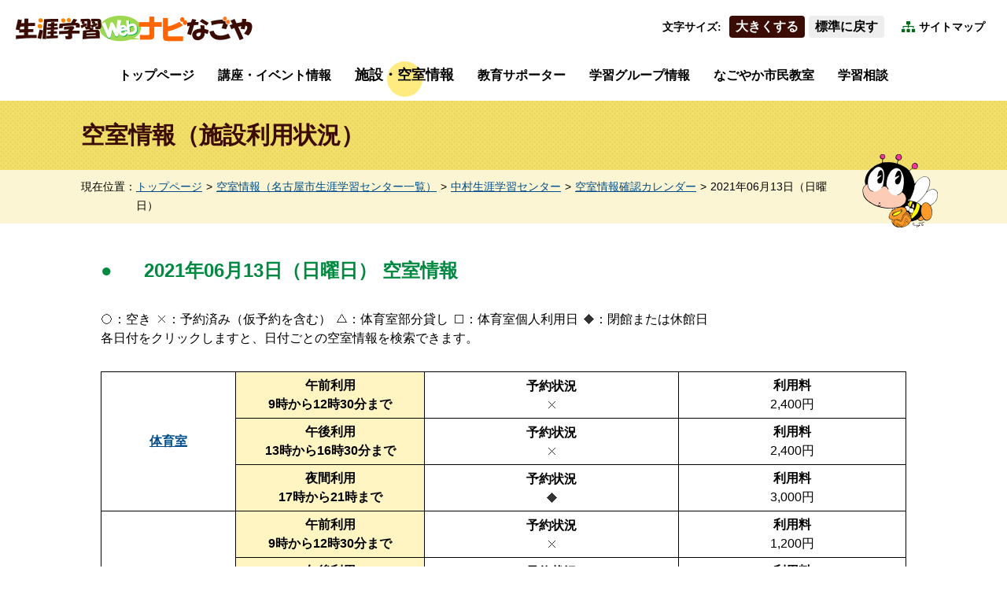

--- FILE ---
content_type: text/html
request_url: https://www.suisin.city.nagoya.jp/system/institution/index.cgi?action=inst_day_view&inst_key=1164770263&year=2021&month=06&day=13&class=
body_size: 20413
content:
<?xml version="1.0" encoding="UTF-8"?>
<!DOCTYPE html PUBLIC "-//W3C//DTD XHTML 1.0 Transitional//EN" "http://www.w3.org/TR/xhtml1/DTD/xhtml1-transitional.dtd">
<html xmlns="http://www.w3.org/1999/xhtml" xml:lang="ja" lang="ja">
<head>
<!-- Google Tag Manager -->
<script>(function(w,d,s,l,i){w[l]=w[l]||[];w[l].push({'gtm.start':
new Date().getTime(),event:'gtm.js'});var f=d.getElementsByTagName(s)[0],
j=d.createElement(s),dl=l!='dataLayer'?'&l='+l:'';j.async=true;j.src=
'https://www.googletagmanager.com/gtm.js?id='+i+dl;f.parentNode.insertBefore(j,f);
})(window,document,'script','dataLayer','GTM-WC82G2V');</script>
<!-- End Google Tag Manager -->
<title>名古屋市：生涯学習Webナビなごや ｜ 空室情報 ｜ 中村生涯学習センター 施設利用状況 ｜ 2021年06月13日（日曜日）</title>
<meta http-equiv="Content-Type" content="text/html; charset=UTF-8" />
<meta http-equiv="Content-Style-Type" content="text/css" />
<meta http-equiv="Content-Script-Type" content="text/javascript" />
<meta http-equiv="X-UA-Compatible" content="IE=edge" />
<meta name="viewport" content="width=device-width,initial-scale=1.0,minimum-scale=1.0" />
<meta name="format-detection" content="telephone=no" />
<meta name="description" content="名古屋市生涯学習センター等の空室情報をご紹介します。" />
<meta name="keywords" content="名古屋,名古屋市,Nagoya,City of Nagoya,生涯学習Webナビなごや,生涯学習課" />

<link rel="stylesheet" type="text/css" href="../../common/css/reset.css" media="all" />
<link rel="stylesheet" type="text/css" href="../../common/css/select.css" media="all" />

<link rel="shortcut icon" href="../../favicon.ico" />

<script type="text/javascript" src="../../common/js/jquery-1.12.4.min.js"></script>
<script type="text/javascript" src="../../common/js/jquery.cookie.js"></script>
<script type="text/javascript" src="../../common/js/common.js"></script>
</head>

<!-- start_body_start -->
<body id="nextContents">
<!-- Google Tag Manager (noscript) -->
<noscript><iframe src="https://www.googletagmanager.com/ns.html?id=GTM-WC82G2V"
height="0" width="0" style="display:none;visibility:hidden"></iframe></noscript>
<!-- End Google Tag Manager (noscript) -->

<!-- headerArea GO -->
<div id="headerArea">
	<h1><a href="../../index.html"><img src="../../common/img/logo.png" alt="生涯学習Webナビなごや" /></a></h1>

	<p class="hiddenText">【ここから共通ヘッダーです】</p>
	<p class="hiddenText"><a href="#menuAreaJump">[共通ヘッダーを飛ばして共通メニューへ]</a></p>

	<div class="pcOnly">
		<dl class="textSize">
			<dt>文字サイズ</dt><!--
			--><dd class="textLarge"><a href="javascript:void(0)">大きくする</a></dd><!--
			--><dd class="textDefault"><a href="javascript:void(0)">標準に戻す</a></dd>
		</dl>
		<p><a href="../../guidance/sitemap.html">サイトマップ</a></p>
	</div>
</div>
<!-- headerArea END -->

<p class="hiddenText">【ここまで共通ヘッダーです】</p>
<p id="menuAreaJump" class="hiddenText">【ここから共通メニューです】</p>
<p class="hiddenText"><a href="#mainAreaJump">[共通メニューを飛ばして本文へ]</a></p>

<!-- start_body_end -->


<!-- menuArea GO -->
<div id="menuArea">
	<p class="smtOnly">メニュー</p>
	<ul>
		<li><a href="../../index.html">トップページ</a></li><!--
		--><li><a href="../lecture/index.cgi">講座・イベント情報</a></li><!--
		--><li class="on"><a href="../institution_other/index.cgi">施設・空室情報</a></li><!--
		--><li><a href="../../supporter/index.html">教育サポーター</a></li><!--
		--><li><a href="../../group/index.html">学習グループ情報</a></li><!--
		--><li><a href="../../cgi_system/infoeditor/info.cgi?action=data_list&mode=info&func_mkey=classroom">なごやか市民教室</a></li><!--
		--><li><a href="../../consultation/index.html">学習相談</a></li><!--
		--><li class="smtOnly"><a href="../../guidance/sitemap.html">サイトマップ</a></li>
	</ul>
</div>
<!-- menuArea END -->
<p class="hiddenText">【ここまで共通メニューです】</p>
<p id="mainAreaJump" class="hiddenText">【ここから本文です】</p>

<!-- nextHead GO -->
<div id="nextHead">
	<h2><span>空室情報（施設利用状況）</span></h2>
	<p class="hiddenText">【ここからパンくずリストです】</p>
	<div class="breadCrumb">
		<dl>
			<dt>現在位置</dt><!--
			--><dd><ul>
					<li><a href="../../index.html">トップページ</a></li><!--
					--><li><a href="./index.cgi?action=inst_list&class=">空室情報（名古屋市生涯学習センター一覧）</a></li><!--
					--><li><a href="./index.cgi?action=inst_view&inst_key=1164770263&class=">中村生涯学習センター</a></li><!--
					--><li><a href="./index.cgi?action=inst_calendar&inst_key=1164770263&year=2021&month=06&class=">空室情報確認カレンダー</a></li><!--
					--><li>2021年06月13日（日曜日）</li>
				</ul></dd>
		</dl>
	</div>
	<p class="hiddenText">【ここまでパンくずリストです】</p>
</div>
<!-- nextHead END -->
<!-- mainArea GO -->
<div id="mainArea" class="institutionSearch dayView">
	<div>
		<h3>2021年06月13日（日曜日） 空室情報</h3>
		<ul>
			<li><dl>
				<dt><img src="img/mark01.gif" alt="○（まる）" /></dt>
				<dd>空き</dd>
			</dl></li>
			<li><dl>
				<dt><img src="img/mark02.gif" alt="×（ばつ）" /></dt>
				<dd>予約済み（仮予約を含む）</dd>
			</dl></li>
			<li><dl>
				<dt><img src="img/mark03.gif" alt="△（さんかく）" /></dt>
				<dd>体育室部分貸し</dd>
			</dl></li>
			<li><dl>
				<dt><img src="img/mark04.gif" alt="□（しかく）" /></dt>
				<dd>体育室個人利用日</dd>
			</dl></li>
			<li><dl>
				<dt><img src="img/mark05.gif" alt="◆（くろしかく）" /></dt>
				<dd>閉館または休館日</dd>
			</dl></li>
		</ul>
		<p>各日付をクリックしますと、日付ごとの空室情報を検索できます。</p>

		<table summary="中村生涯学習センターの2021年06月13日（日曜日）の各施設区分（各部屋）の空室情報を表でお知らせします。">
					<tr>
			<th rowspan="3"><a href="./index.cgi?action=inst_room_view&inst_key=1164770263&key=1164782574&year=2021&month=06&class=">体育室</a></th>
			<td class="tableBg">午前利用<br />9時から12時30分まで</td>
			<td><strong>予約状況</strong><img src="img/mark02.gif" alt="予約済み（仮予約を含む）" width="16" height="16" /></td>
			<td><strong>利用料</strong>2,400円</td>
		</tr>
		<tr>
			<td class="tableBg">午後利用<br />13時から16時30分まで</td>
			<td><strong>予約状況</strong><img src="img/mark02.gif" alt="予約済み（仮予約を含む）" width="16" height="16" /></td>
			<td><strong>利用料</strong>2,400円</td>
		</tr>
		<tr>
			<td class="tableBg">夜間利用<br />17時から21時まで</td>
			<td><strong>予約状況</strong><img src="img/mark05.gif" alt="閉館または休館日" width="16" height="16" /></td>
			<td><strong>利用料</strong>3,000円</td>
		</tr>
		<tr>
			<th rowspan="3"><a href="./index.cgi?action=inst_room_view&inst_key=1164770263&key=1164783385&year=2021&month=06&class=">第1集会室</a></th>
			<td class="tableBg">午前利用<br />9時から12時30分まで</td>
			<td><strong>予約状況</strong><img src="img/mark02.gif" alt="予約済み（仮予約を含む）" width="16" height="16" /></td>
			<td><strong>利用料</strong>1,200円</td>
		</tr>
		<tr>
			<td class="tableBg">午後利用<br />13時から16時30分まで</td>
			<td><strong>予約状況</strong><img src="img/mark02.gif" alt="予約済み（仮予約を含む）" width="16" height="16" /></td>
			<td><strong>利用料</strong>1,200円</td>
		</tr>
		<tr>
			<td class="tableBg">夜間利用<br />17時から21時まで</td>
			<td><strong>予約状況</strong><img src="img/mark05.gif" alt="閉館または休館日" width="16" height="16" /></td>
			<td><strong>利用料</strong>1,500円</td>
		</tr>
		<tr>
			<th rowspan="3"><a href="./index.cgi?action=inst_room_view&inst_key=1164770263&key=1164782961&year=2021&month=06&class=">美術室</a></th>
			<td class="tableBg">午前利用<br />9時から12時30分まで</td>
			<td><strong>予約状況</strong><img src="img/mark01.gif" alt="空き" width="16" height="16" /></td>
			<td><strong>利用料</strong>2,400円</td>
		</tr>
		<tr>
			<td class="tableBg">午後利用<br />13時から16時30分まで</td>
			<td><strong>予約状況</strong><img src="img/mark02.gif" alt="予約済み（仮予約を含む）" width="16" height="16" /></td>
			<td><strong>利用料</strong>2,400円</td>
		</tr>
		<tr>
			<td class="tableBg">夜間利用<br />17時から21時まで</td>
			<td><strong>予約状況</strong><img src="img/mark05.gif" alt="閉館または休館日" width="16" height="16" /></td>
			<td><strong>利用料</strong>3,000円</td>
		</tr>
		<tr>
			<th rowspan="3"><a href="./index.cgi?action=inst_room_view&inst_key=1164770263&key=1164783010&year=2021&month=06&class=">料理室</a></th>
			<td class="tableBg">午前利用<br />9時から12時30分まで</td>
			<td><strong>予約状況</strong><img src="img/mark01.gif" alt="空き" width="16" height="16" /></td>
			<td><strong>利用料</strong>2,400円</td>
		</tr>
		<tr>
			<td class="tableBg">午後利用<br />13時から16時30分まで</td>
			<td><strong>予約状況</strong><img src="img/mark01.gif" alt="空き" width="16" height="16" /></td>
			<td><strong>利用料</strong>2,400円</td>
		</tr>
		<tr>
			<td class="tableBg">夜間利用<br />17時から21時まで</td>
			<td><strong>予約状況</strong><img src="img/mark05.gif" alt="閉館または休館日" width="16" height="16" /></td>
			<td><strong>利用料</strong>3,000円</td>
		</tr>
		<tr>
			<th rowspan="3"><a href="./index.cgi?action=inst_room_view&inst_key=1164770263&key=1164783252&year=2021&month=06&class=">第2集会室</a></th>
			<td class="tableBg">午前利用<br />9時から12時30分まで</td>
			<td><strong>予約状況</strong><img src="img/mark02.gif" alt="予約済み（仮予約を含む）" width="16" height="16" /></td>
			<td><strong>利用料</strong>1,200円</td>
		</tr>
		<tr>
			<td class="tableBg">午後利用<br />13時から16時30分まで</td>
			<td><strong>予約状況</strong><img src="img/mark02.gif" alt="予約済み（仮予約を含む）" width="16" height="16" /></td>
			<td><strong>利用料</strong>1,200円</td>
		</tr>
		<tr>
			<td class="tableBg">夜間利用<br />17時から21時まで</td>
			<td><strong>予約状況</strong><img src="img/mark05.gif" alt="閉館または休館日" width="16" height="16" /></td>
			<td><strong>利用料</strong>1,500円</td>
		</tr>
		<tr>
			<th rowspan="3"><a href="./index.cgi?action=inst_room_view&inst_key=1164770263&key=1164783172&year=2021&month=06&class=">第3集会室</a></th>
			<td class="tableBg">午前利用<br />9時から12時30分まで</td>
			<td><strong>予約状況</strong><img src="img/mark02.gif" alt="予約済み（仮予約を含む）" width="16" height="16" /></td>
			<td><strong>利用料</strong>1,200円</td>
		</tr>
		<tr>
			<td class="tableBg">午後利用<br />13時から16時30分まで</td>
			<td><strong>予約状況</strong><img src="img/mark01.gif" alt="空き" width="16" height="16" /></td>
			<td><strong>利用料</strong>1,200円</td>
		</tr>
		<tr>
			<td class="tableBg">夜間利用<br />17時から21時まで</td>
			<td><strong>予約状況</strong><img src="img/mark05.gif" alt="閉館または休館日" width="16" height="16" /></td>
			<td><strong>利用料</strong>1,500円</td>
		</tr>
		<tr>
			<th rowspan="3"><a href="./index.cgi?action=inst_room_view&inst_key=1164770263&key=1164782637&year=2021&month=06&class=">視聴覚室</a></th>
			<td class="tableBg">午前利用<br />9時から12時30分まで</td>
			<td><strong>予約状況</strong><img src="img/mark01.gif" alt="空き" width="16" height="16" /></td>
			<td><strong>利用料</strong>2,400円</td>
		</tr>
		<tr>
			<td class="tableBg">午後利用<br />13時から16時30分まで</td>
			<td><strong>予約状況</strong><img src="img/mark02.gif" alt="予約済み（仮予約を含む）" width="16" height="16" /></td>
			<td><strong>利用料</strong>2,400円</td>
		</tr>
		<tr>
			<td class="tableBg">夜間利用<br />17時から21時まで</td>
			<td><strong>予約状況</strong><img src="img/mark05.gif" alt="閉館または休館日" width="16" height="16" /></td>
			<td><strong>利用料</strong>3,000円</td>
		</tr>
		<tr>
			<th rowspan="3"><a href="./index.cgi?action=inst_room_view&inst_key=1164770263&key=1164783116&year=2021&month=06&class=">第1和室</a></th>
			<td class="tableBg">午前利用<br />9時から12時30分まで</td>
			<td><strong>予約状況</strong><img src="img/mark01.gif" alt="空き" width="16" height="16" /></td>
			<td><strong>利用料</strong>1,200円</td>
		</tr>
		<tr>
			<td class="tableBg">午後利用<br />13時から16時30分まで</td>
			<td><strong>予約状況</strong><img src="img/mark01.gif" alt="空き" width="16" height="16" /></td>
			<td><strong>利用料</strong>1,200円</td>
		</tr>
		<tr>
			<td class="tableBg">夜間利用<br />17時から21時まで</td>
			<td><strong>予約状況</strong><img src="img/mark05.gif" alt="閉館または休館日" width="16" height="16" /></td>
			<td><strong>利用料</strong>1,500円</td>
		</tr>
		<tr>
			<th rowspan="3"><a href="./index.cgi?action=inst_room_view&inst_key=1164770263&key=1164783065&year=2021&month=06&class=">第2和室</a></th>
			<td class="tableBg">午前利用<br />9時から12時30分まで</td>
			<td><strong>予約状況</strong><img src="img/mark01.gif" alt="空き" width="16" height="16" /></td>
			<td><strong>利用料</strong>1,200円</td>
		</tr>
		<tr>
			<td class="tableBg">午後利用<br />13時から16時30分まで</td>
			<td><strong>予約状況</strong><img src="img/mark01.gif" alt="空き" width="16" height="16" /></td>
			<td><strong>利用料</strong>1,200円</td>
		</tr>
		<tr>
			<td class="tableBg">夜間利用<br />17時から21時まで</td>
			<td><strong>予約状況</strong><img src="img/mark05.gif" alt="閉館または休館日" width="16" height="16" /></td>
			<td><strong>利用料</strong>1,500円</td>
		</tr>

		</table>
		<dl>
			<dt>別の日を確認する</dt>
			<dd><ul>
					<li>前の日</li>
					<li><a href="./index.cgi?action=inst_day_view&inst_key=1164770263&year=2026&month=01&day=28&class=">本日</a></li>
					<li><a href="./index.cgi?action=inst_day_view&inst_key=1164770263&year=2021&month=06&day=14&class=">次の日</a></li>
			</ul></dd>
		</dl>
	</div>

	<!-- 施設の利用申し込み GO -->
	<div>
		<h3>施設の利用申し込み</h3>
		<ul>
			<li>各施設の利用予約は、利用日の属する月の2か月前に行われる予約抽選により決定します。<br>
			申込方法は、名古屋市公式ウェブサイト<a href="https://www.city.nagoya.jp/kyoiku/page/0000137047.html#yoyakutejun" target="_blank" rel="noopener noreferrer">（生涯学習センター予約抽選の方法（外部リンク））</a>をご確認ください。</li>
			<li>抽選結果公表の翌日以降、電話による仮予約、又は窓口での申込みを受け付けます。空室情報は随時更新しています。
				<div class="roombox">
					<ol>
						<li>各センターの使用可能日をご確認のうえ、予約申込書を、生涯学習センター窓口または電子申請等にて、期限までに提出してください。受付番号が発行されます。</li>
						<li>抽選結果を、受付番号で公表します。</li>
						<li>本申込み期限までに、生涯学習センターで申込書を記入し、料金をお支払いください。</li>
					</ol>

				</div>
				詳細な予約申し込み方法は、ご利用になるセンターにより異なります。<br>
				詳しくは、ご利用になる生涯学習センターにお問い合わせいただくか、各センターのウェブサイトをご確認ください。<br>
				<a href="https://www.city.nagoya.jp/kyoiku/page/0000137047.html#LLC_URL" target="_blank" rel="noopener noreferrer">生涯学習センター連絡先一覧（外部リンク）</a><br>
				※生涯学習センターの利用申し込みは、各センターで開催する利用調整会にご来場いただく形で実施していましたが、令和3年2月実施分から、予約抽選による利用調整に変更しました。
				<!--div>
					<h4>問い合わせ電話番号</h4>
					<p class="tel-link">052-471-8121</p>
					<h4>受付時間</h4>
					<p>午前9時から午後9時(日曜日・祝休日は午後5時)</p>
				</div-->
			</li>
			<li><h4>問い合わせ電話番号</h4>
				<p class="tel-link">052-471-8121</p>
			</li>
			<li><h4>受付時間</h4>
				<p>午前9時から午後9時(日曜日・祝休日は午後5時)</p>
			</li>
			<li><h4>休館日</h4>
				<p>第2水曜日・第4月曜日・年末年始等(ただし、7月から11月の第4月曜日は、午前9時から午後5時まで開館しています。)</p>
			</li>
		</ul>
	</div>
	<!-- 施設の利用申し込み END -->

	<!-- 営利目的等での利用 GO -->
	<div>
		<h3>営利目的等での利用</h3>
		<p>入場料を徴収し、又は営利を目的とする利用の場合には、申し込みの受付開始時期及び使用料金が一般の利用とは異なりますので、ご注意ください。</p>
		<ol>
			<li>申し込みは、利用日の属する月の2か月前の15日から、センターに来所しての申し込みまたは電話による施設利用の仮予約ができます。</li>
			<li>使用料金は、一般の使用料金の2.5倍です。</li>
		</ol>
	</div>
	<!-- 営利目的等での利用 END -->

	<!-- 施設利用上の注意事項 GO -->
	<div>
		<h3>施設利用上の注意事項</h3>
		<p>以下の場合には、利用できません。</p>
		<ol>
			<li>公の秩序または善良な風俗を乱すおそれがあるとき。</li>
			<li>管理上支障があるとき<span>申し込み時点で、利用内容を確認させていただきます。</span></li>
		</ol>
		<p>ご来館にあたっては、公共交通機関をご利用ください。</p>
	</div>
	<!-- 施設利用上の注意事項 END -->
	<ul>
		<li class="readmore"><a href="./index.cgi?action=inst_calendar&inst_key=1164770263&year=2021&month=06&class=">カレンダーから空室情報検索へ戻る</a></li>
		<li class="readmore"><a href="./index.cgi?action=inst_list&class=">空室情報トップページへ戻る</a></li>
		<li class="readmore"><a href="./index.cgi?action=inst_view&inst_key=1164770263&class=">中村生涯学習センター施設情報に戻る</a>
		</li>
	</ul>
</div>
<!-- mainArea END -->

<p class="hiddenText">【ここまで本文です】</p>
<!-- end_body_start -->
<p id="footerAreaJump" class="hiddenText">【共通フッター開始】</p>

<!-- footerArea GO -->
<div id="footerArea">
	<ul class="pcOnly">
		<li><a href="../../system/institution/index.cgi">お問い合わせ</a></li><!--
		--><li><a href="../../link/index.html">関連リンク集</a></li><!--
		--><li><a href="../../guidance/sitemap.html">サイトマップ</a></li><!--
		--><li><a href="../../guidance/usage.html">ご利用に際して（ウェブアクセシビリティへの配慮、個人情報の取扱・免責事項について）</a></li>
	</ul>
	<p>Copyright &copy; 2007 名古屋市教育委員会生涯学習課 All rights reserved.</p>

</div>
<!-- footerArea END -->

<p class="hiddenText">【ページ終了】</p>
<!--p class="hiddenText"><a href="#headerArea">[ページの先頭へ戻る]</a></p-->
<p id="pageTopBtn" class="pcOnly"><a href="#headerArea"><img src="../../common/img/pagetop.png" alt="ページの先頭へ戻る" /></a></p>

</body>
<!-- end_body_end -->
</html>

--- FILE ---
content_type: text/css
request_url: https://www.suisin.city.nagoya.jp/common/css/top.css?ccv20210212
body_size: 11987
content:
@charset "UTF-8";

/*------------------------
	共通
------------------------*/

/*コンテンツ幅1024px枠*/

.topSearch form,
.iconMenu ul,
.topEvent div,
.topNews div,
.enetNagoya div,
.topAdvertise{ width: 1024px; margin: 0 auto; }

/*float解除*/

.topEvent div div:before,
.topNews div div:before,
.topAdvertise:after{
	content: "";
	display: table;
	clear: both;
}

/*------------------------
	topSearch
------------------------*/
.topSearch{
	padding: 10px 0;
	text-align: center;
	background: #9dd850;
}
.topSearch form:before{
	content: "\f002";
	margin-right: 5px;
	color: #000;
	vertical-align: middle;
	font-weight: 900;
	font-family: "Font Awesome 5 Free";
}
.topSearch input[type="text"]{
	width: 480px;
	padding: 5px;
	border: 1px solid #060001;
	background: #fff url(../../img/gsearch_bg.png) center left 5px no-repeat;
	box-sizing: border-box;
}
.topSearch input[type="text"]:focus{ background-image: none; }

.topSearch button{
	padding: 4px 15px;
	color: #fff;
	border: none;
	border-radius: 4px;
	text-indent: 0.5em;
	letter-spacing: 0.5em;
	font-size: 100%;
	font-size: 1em;
	background: #3a0c03;
	cursor: pointer;
}
.topSearch button:hover{ color: #ffd800; }

/*------------------------
	topSlider
------------------------*/
.topSlider img{
	width: 100%;
	margin: 0 auto;
}

/*------------------------
	iconMenu
------------------------*/
.iconMenu ul{
	margin: 20px auto 0;
	position: relative;
}
.large .iconMenu ul{ width: 1120px; }
.iconMenu ul:before{
	content: "";
	width: 786px;
	height: 193px;
	display: block;
	background: url(../../img/iconMenu_bg.png) top no-repeat;
	background-size: 786px;
	position: absolute;
	top: 70px;
	left: 310px;
	z-index: -1;
}
.large .iconMenu ul:before{
	left: 400px;
}
.iconMenu ul li{
	width: calc(100% / 6 - 1px);
	min-height: 126px;
	margin: 0 0 1px 1px;
	display: inline-block;
	vertical-align: top;
	text-align: center;
	box-sizing: border-box;
}
.iconMenu ul li:first-child,
.iconMenu ul li:nth-of-type(7){ margin-left: 0; }
.iconMenu ul li a{
	min-height: 126px;
	display: block;
	color: #fff;
	line-height: 20px;
	text-decoration: none;
	background: #3a0c03;
}
.large .iconMenu ul li a{ line-height: 24px; }
.iconMenu ul li:last-child a{ color: #3a0c03; background: #ff6600; }
.iconMenu ul li a:hover{ color: #ffd800; }
.iconMenu ul li:last-child a:hover{ color: /*#3a0c03*/#fff; }
.iconMenu ul li a:before{
	content: "";
	width: 80px;
	height: 80px;
	margin: 0 auto 8px;
	display: block;
}
.iconMenu ul li.iconLec a:before{
	background: url(../../img/iconMenu01.png) center 20px no-repeat;
	background-size: 50px;
}
.iconMenu ul li.iconIns a:before{
	background: url(../../img/iconMenu02.png) center 18px no-repeat;
	background-size: 51px;
}
.iconMenu ul li.iconSup a:before{
	background: url(../../img/iconMenu03.png) center 18px no-repeat;
	background-size: 46px;
}
.iconMenu ul li.iconGro a:before{
	background: url(../../img/iconMenu04.png) center 17px no-repeat;
	background-size: 44px;
}
.iconMenu ul li.iconCla a:before{
	background: url(../../img/iconMenu05.png) center 23px no-repeat;
	background-size: 50px;
}
.iconMenu ul li.iconCon a:before{
	background: url(../../img/iconMenu06.png) center 35px no-repeat;
	background-size: 50px;
}
.iconMenu ul li.iconEap a:before{
	background: url(../../img/iconMenu07.png) center 28px no-repeat;
	background-size: 50px;
}
.iconMenu ul li.iconGui a:before{
	background: url(../../img/iconMenu08.png) center 8px no-repeat;
	background-size: 72px;
}
.iconMenu ul li.iconRes a:before{
	background: url(../../img/iconMenu09.png) center 27px no-repeat;
	background-size: 57px;
}
.iconMenu ul li.iconMan a:before{
	height: 65px;
	background: url(../../img/iconMenu10.png) center 23px no-repeat;
	background-size: 50px;
}
.iconMenu ul li.iconKou a:before{
	height: 65px;
	background: url(../../img/iconMenu11.png) center 23px no-repeat;
	background-size: 31px;
}

.iconMenu ul li.iconRes a span{ margin-left: 5px; }
.iconMenu ul li.iconKou a span + span,
.iconMenu ul li.iconMan a span + span{ display: block; }

/*------------------------
	topEvent,topNews
------------------------*/
.topEvent,
.topNews{ padding: 30px 0 50px; }
.topEvent{
	min-height: 200px;
	margin-top: 30px;
	background: #fff9d9 url(../../img/topEvent_bg.png) bottom -100px right 0 no-repeat;
	background-size: 260px;
}
.topEvent h2,
.topNews h2{
	color: /*#02af54*/#00681b;
	display: inline-block;
	float: left;
	font-size: 150%;
	font-size: 1.5em;
	font-family: "Noto Sans Mono CJK JP", sans-serif;
}
.topEvent h2:before,
.topNews h2:before{
	content: "●";
	margin-right: 40px;
}
.topEvent h2 + p,
.topNews h2 + p{
	float: right;
	display: inline-block;
	text-align: center;
}
.topEvent h2 + p a,
.topNews h2 + p a{
	padding: 0 35px;
	display: block;
	color: #fff;
	border: 2px solid /*#02af54*/#00681b;
	border-radius: 28px;
	text-decoration: none;
	font-size: 86%;
	font-size: 0.86em;
	background: /*#02af54*/#00681b;
	position: relative;
	box-sizing: border-box;
}
.topEvent h2 + p a:hover,
.topNews h2 + p a:hover{ color: /*#02af54*/#00681b; background: #fff; }
.topEvent h2 + p a:after,
.topNews h2 + p a:after{
	content: "";
	width: 15px;
	height: 14px;
	margin: auto 0;
	display: block;
	background: url(../img/btnRightArrow.png) top no-repeat;
	background-size: 15px;
	position: absolute;
	top: 0;
	bottom: 0;
	right: 10px;
}
.topEvent h2 + p a:hover:after,
.topNews h2 + p a:hover:after{
	background: url(../img/btnRightArrow02.png) top no-repeat;
	background-size: 15px;
}
.topEvent div div dl,
.topNews div div dl{
	margin-top: 20px;
	line-height: 22px;
}
.large .topEvent div div dl,
.large .topNews div div dl{ line-height: 35px; }
.topEvent div div dl:first-child,
.topNews div div dl:first-child{ margin-top: 30px; }
.topEvent div div dl dt .newIcon,
.topNews div div dl dt .newIcon{
	height: 20px;
	margin-left: 10px;
	padding: 2px 10px;
	color: #3a0c03;
	border-radius: 3px;
	text-align: center;
	vertical-align: top;
	background: #ffd800;
}
.topEvent div div dl dd,
.topNews div div dl dd{ margin-top: 8px; }

/*------------------------
	enetNagoya
------------------------*/
.enetNagoya{
	padding: 30px 0 40px;
	border-top: 4px dashed /*#02af54*/#00681b;
	border-bottom: 4px dashed /*#02af54*/#00681b;
}
.enetNagoya h2{ font-size: 150%; font-size: 1.5em; font-family: "Noto Sans Mono CJK JP", sans-serif; }
.enetNagoya h2,
.enetNagoya h2 + p{ text-align: center; }
.enetNagoya h2 + p{ margin-top: 50px; }
.enetNagoya h2 + p br:nth-of-type(1),
.enetNagoya h2 + p br:nth-of-type(3){ display: none; }
.enetNagoya h2 + p span{
	margin-top: 3px;
	display: block;
	color: #4c4c4c;
	font-size: 86%;
	font-size: 0.86em;
}
.enetNagoya h2 + p span:before{ content: "※"; }
.enetNagoya ul{
	margin-top: 30px;
	display: flex;
	gap: 40px 40px;
	justify-content: center;
	flex-wrap: wrap;
}
.enetNagoya ul li{
	width: calc((100% - 46px) / 2);
	width: 350px;
	/*width: 300px;
	margin-left: 31px;
	display: inline-block;
	vertical-align: top;*/
}
/*.enetNagoya ul li:last-child{ margin-right: 31px; }*/
.enetNagoya ul li iframe{
	margin-bottom: 10px;
	width: 350px;
	height: 200px;
}
.enetNagoya ul li iframe + a {
	display: block;
}
.enetNagoya ul + p{
	margin: 30px auto 0;
	text-align: center;
}
.enetNagoya ul + p a{
	padding: 10px 30px;
	display: inline-block;
	color: /*#02af54*/#00681b;
	border-radius: 50px;
	border: 3px solid /*#02af54*/#00681b;
	text-decoration: none;
	font-weight: 600;
	box-sizing: border-box;
}
.enetNagoya ul + p a:hover{
	color: #fff;
	background: /*#02af54*/#00681b;
}

/*------------------------
	downloadLink
------------------------*/
.downloadLink{ margin-top: 30px; }
.downloadLink p{ text-align: center; }
.downloadLink p a{
	padding: 13px 0 15px 100px;
	border: 3px solid /*#02af54*/#00681b;
	color: #3a0c03;
	display: inline-block;
	line-height: 24px;
	text-align: left;
	text-decoration: none;
	font-size: 125%;
	font-size: 1.25em;
	font-weight: 600;
	font-family: "Noto Sans Mono CJK JP", sans-serif;
	position: relative;
	box-sizing: border-box;
}
.downloadLink p a:hover{ color: /*#02af54*/#00681b; }
.downloadLink p a:before,
.downloadLink p a:after{
	content: "";
	display: block;
	position: absolute;
	top: 0;
	left: 0;
}
.downloadLink p a:before{
	width: 76px;
	height: 100%;
	background: /*#02af54*/#00681b;
}
.downloadLink p a:after{
	content: "\f56d";
	height: 76px;
	margin: auto 0;
	color: #fff;
	line-height: 76px;
	font-size: 150%;
	font-size: 1.5em;
	font-weight: 900;
	font-family: "Font Awesome 5 Free";
	position: absolute;
	top: 0;
	bottom: 0;
	left: 25px;
}
.downloadLink p a span{
	display: block;
	font-size: 70%;
	font-size: 0.7em;
}

/*------------------------
	bannerLink
------------------------*/
.bannerLink{
	margin-top: 30px;
	padding: 25px 0;
	background-image: linear-gradient( -45deg, #eee 25%, #d8d8d8 25%, #d8d8d8 50%, #eee 50%, #eee 75%,  #d8d8d8 75%, #d8d8d8 );
	background-size: 5px 5px;
}
.bannerLink ul{
	width: 1140px;
	margin: 0 auto;
}
.bannerLink ul li{
	margin: 0 0 5px 2px;
	display: inline-block;
	vertical-align: middle;
	box-sizing: border-box;
	position: relative;
}
.bannerLink ul li:first-child,
.bannerLink ul li:nth-of-type(7),
.bannerLink ul li:nth-of-type(13){ margin-left: 0; }
.bannerLink ul li a:hover:before{
	content: "";
	width: 100%;
	height: 100%;
	display: block;
	border: 2px solid /*#02af54*/#00681b;
	position: absolute;
	top: 0;
	left: 0;
	box-sizing: border-box;
}

/*------------------------
	topAdvertise
------------------------*/

.topAdvertise{
	margin: 30px auto 75px;
}
.topAdvertise h2{
	color: /*#02af54*/#00681b;
	display: inline-block;
	font-size: 150%;
	font-size: 1.5em;
	font-family: "Noto Sans Mono CJK JP", sans-serif;
}
.topAdvertise h2:before{
	content: "●";
	margin-right: 40px;
}
.topAdvertise ul{ text-align:center; }
.topAdvertise ul:nth-of-type(2){
	width: 624px;
	margin: 7px auto;
	text-align: left;
}
.topAdvertise ul li{
	width: /*130*/120px;
	height: /*70*/60px;
	margin-left: 6px;
	display: inline-block;
	line-height: /*70*/60px;
	vertical-align: middle;
	text-align: center;
	background: #eee;
	position: relative;
	box-sizing: border-box;
}
.topAdvertise ul li.advertise{
	color: /*#999*/#727272;
	border: 3px solid /*#eee*/#727272;
	font-size: 1.6rem;
	background: #fff;
}
.topAdvertise ul li:first-child{ margin-left: 0; }
.topAdvertise ul li a{ display: block; }
.topAdvertise ul li a:hover:before{
	content: "";
	width: 100%;
	height: 100%;
	display: block;
	border: 2px solid /*#02af54*/#00681b;
	position: absolute;
	top: 0;
	left: 0;
	box-sizing: border-box;
}
/*.topAdvertise ul li a img{ padding: 5px 0; }*/
.topAdvertise ul li a img{ padding: 0; }
.topAdvertise p{
	margin: 20px 0;
	text-align: center;
}
.topAdvertise p:nth-of-type(2){
	margin-top: 20px;
	float: right;
	text-align: center;
}
.topAdvertise p:nth-of-type(2) a{
	padding: 0 30px;
	display: inline-block;
	color: #fff;
	border: 2px solid /*#02af54*/#00681b;
	border-radius: 28px;
	text-decoration: none;
	font-size: 86%;
	font-size: 0.86em;
	background: /*#02af54*/#00681b;
	position: relative;
	box-sizing: border-box;
}
.topAdvertise p a:hover{ color: /*#02af54*/#00681b; background: #fff; }
.topAdvertise p a:after{
	content: "";
	width: 15px;
	height: 14px;
	margin: auto 0;
	display: block;
	background: url(../img/btnRightArrow.png) top no-repeat;
	background-size: 15px;
	position: absolute;
	top: 0;
	bottom: 0;
	right: 10px;
}
.topAdvertise a:hover:after{
	background: url(../img/btnRightArrow02.png) top no-repeat;
	background-size: 15px;
}

--- FILE ---
content_type: text/css
request_url: https://www.suisin.city.nagoya.jp/common/css/smt_next.css?ccv20250328
body_size: 64562
content:
@charset "UTF-8";

/*------------------------
	共通
------------------------*/

/*コンテンツ幅94%枠*/

#nextContents #mainArea{ width: 94%; margin: 25px auto 80px; }

/*緑色の左矢印付きリンク*/
#nextContents .arrowLink{
	padding-left: 20px;
	display: inline-block;
	text-indent: -20px;
}
#nextContents .arrowLink a{
	padding-left: 20px;
	position: relative;
}
#nextContents .arrowLink a:before{
	content: "";
	width: 15px;
	height: 16px;
	margin: auto 0;
	display: block;
	background: url(../img/linkRightArrow02.png) center no-repeat;
	background-size: 15px;
	position: absolute;
	top: 5px;
	left: 0;
}

/*緑色の右矢印付きリンクボタン*/
#nextContents #mainArea .readmore{ text-align: right; }
#nextContents #mainArea .readmore a{
	padding: 2px 30px 2px 20px;
	display:inline-block;
	color: #fff;
	/*border: 2px solid #02af54;*/
	border: 2px solid #00681b;
	border-radius: 28px;
	text-decoration: none;
	font-size: 1.4rem;
	/*background: #02af54;*/
	background: #00681b;
	position: relative;
	box-sizing: border-box;
}
#nextContents #mainArea .readmore a:visited{ color: #fff; }
#nextContents #mainArea .readmore a:after{
	content: "";
	width: 15px;
	height: 14px;
	margin: auto 0;
	display: block;
	background: url(../img/btnRightArrow.png) top no-repeat; / 15px;
	background-size: 15px;
	position: absolute;
	top: 0;
	bottom: 0;
	right: 10px;
}

/*float解除*/

#nextContents .list ul li:after,
#nextContents .view dl + ul:after,
#nextContents .institutionSearch.detail > div:after,
#nextContents .list .listResults li div:after,
#nextContents .acrobat p:after,
#nextContents .access > div:after{
	content: "";
	display: table;
	clear: both;
}

/*h2タイトル*/

#nextContents #nextHead h2{
	width:100%;
	padding: 15px 3%;
	color: #3a0c03;
	font-size: 2.2rem;
	font-family: "Noto Sans Mono CJK JP", sans-serif;
	background: url(../img/nextTitle_bg.png);
	background-size: 6px;
	box-sizing: border-box;
}
#nextContents #nextHead h2 span{ line-height: 2.8rem; }

/*h3タイトル*/

#nextContents h3{
	padding-left: 1.7em;
	/*color: #02af54;*/
	color: #00681b;
	line-height: 2.6rem;
	text-indent: -1.7em;
	font-size: 2rem;
	font-family: "Noto Sans Mono CJK JP", sans-serif;
}
#nextContents h3:before{
	content: "●";
	font-size: 2rem;
	margin-right: 15px;
}

/*h4見出し*/

#nextContents .institutionSearch.detail h4,
#nextContents .institutionSearch.calender h4,
#nextContents .usage div > h4,
#nextContents .access div > h4,
#nextContents .link h4{
	margin-top: 30px;
	padding: 5px 3%;
	background: #eee;
	font-size: 1.8rem;
	font-family: "Noto Sans Mono CJK JP", sans-serif;
}

/*一字下げ*/
#nextContents .search div form dl dd span,
#nextContents .institutionSearch.detail > div > table + p,
#nextContents .institutionSearch.detail > div > table + p + p,
#nextContents .institutionSearch.dayView div:nth-child(n+2) ul li,
#nextContents .institutionSearch.roomView div:nth-child(n+2) ul li,
#nextContents .institutionSearch.dayView div:nth-child(n+2) ol,
#nextContents .institutionSearch.roomView div:nth-child(n+2) ol,
#nextContents .supporter.useway ol.supporterList li,
#nextContents .supporter.school ol.supporterList li,
#nextContents .supporter .supporterList li,
#nextContents .supporter.sports > div:nth-of-type(4) dl + p,
#nextContents .advertise ul li,
#nextContents .supporter.school p span,
#nextContents .usage .usageBox p span,
#nextContents .usage .usageBox ol,
#nextContents .usage > div:nth-of-type(3) strong,
#nextContents .link div ul li span{
	padding-left: 1em;
	text-indent: -1em;
}

/*-----------------------------------------------
	パンくず
-----------------------------------------------*/

#nextContents #nextHead .breadCrumb{
	padding: 10px 3%;
	font-size: 1.4rem;
	background: #fbf5d3;
	box-sizing: border-box;
}
#nextContents #nextHead .breadCrumb dl{
	margin: 0 auto;
	display: flex;
	position: relative;
}
#nextContents #nextHead .breadCrumb dl dt{ min-width: 5.5em; }
#nextContents #nextHead .breadCrumb dl dt,
#nextContents #nextHead .breadCrumb dl dd,
#nextContents #nextHead .breadCrumb dl ul,
#nextContents #nextHead .breadCrumb dl ul li{ display: inline; }
#nextContents #nextHead .breadCrumb dl dt:after{ content: "："; }
#nextContents #nextHead .breadCrumb dl li + li:before{ content: ">"; padding: 0 5px; }


/*-----------------------------------------------
	サブメニュー
-----------------------------------------------*/

#nextContents .subMenu{ margin-top: 25px; }
#nextContents #mainArea .subMenu dl{ padding: 0; }
#nextContents .subMenu dl dt{
	padding: 5px 3%;
	background: #eee;
}
#nextContents .subMenu dl dd ul{
	margin-top: 20px;
	padding-bottom: 20px;
	border-bottom: 4px dashed #eee;
}
#nextContents .subMenu dl dd ul li{
	padding-left: 20px;
	position: relative;
}
#nextContents .subMenu dl dd ul li + li{ margin-top: 10px; }
#nextContents .subMenu dl dd ul li:before{
	content: "";
	width: 15px;
	height: 16px;
	margin: auto 0;
	display: block;
	background: url(../img/linkRightArrow02.png) center no-repeat;
	background-size: 15px;
	position: absolute;
	top: 3px;
	left: 0;
}

/*-----------------------------------------------
	講座・イベント情報_検索システム画面
-----------------------------------------------*/

/*各検索ページ共通CSS*/

#nextContents .search h3 + p{ margin-top: 25px; }
#nextContents .search legend + p{ margin-top: 25px; }
#nextContents .search .readmore{ margin-top: 15px; }
#nextContents .search div form h3{ margin-top: 50px; }
#nextContents .search div form span{ display: block; }
#nextContents .search div form p span:before,
#nextContents .search div form dd span:before{ content: "※"; }
#nextContents .search div form dl{
	padding: 20px 0;
	border-bottom: 4px dashed #eee;
	box-sizing: border-box;
}
#nextContents .search div form dl.short03 {
	border-bottom: none;
}
#nextContents .search div form dl.short03 + p.noWeb{
	padding: 20px 0 0;
	color: #eb1717;
	border-top: solid 4px #eb1717;
}
#nextContents .search div form h3 + p + dl{ margin-top: 20px; }
#nextContents .search div form dl dt strong{
	margin-bottom: 5px;
	display: block;
	color: #eb1717;
}
#nextContents .search div form dl:nth-of-type(8) dt strong,
#nextContents .otherSearch.search div form dl:nth-of-type(5) dt strong{
	margin-top: 5px;
	padding: 2px 10px;
	display: inline-block;
	color: #fff;
	font-size: 1.4rem;
	font-weight: 400;
	background: #eb1717;
}
#nextContents .search div form dl:nth-of-type(8) dt strong:before,
#nextContents .otherSearch.search div form dl:nth-of-type(5) dt strong:before{ content: "※"; }
#nextContents .search div form dl dd{ margin-top: 15px; vertical-align: middle; }
#nextContents .search div form dl dd label{ display: inline-block; }
#nextContents .search div form dl dd input,
#nextContents .search div form dl dd select,
#nextContents .search div form dl dd label{ line-height: 30px; }
#nextContents .search div form dl dd input[type="text"],
#nextContents .search div form dl dd select{
	width: 100%;
	height: 40px;
	padding: 0 3%;
	border-radius: 3px;
	border: 1px solid #949494;
	font-size: 1.6rem;
	background: #fff;
	box-sizing: border-box;
}
#nextContents .search div form dl dd label{ margin-right: 15px; }
#nextContents .search div form dl dd input[type="checkbox"]{ margin-right: 5px; }
#nextContents .search div form dl dd input[type="radio"]{ display: none; }
#nextContents .search div form dl dd input[type="radio"] + label{
	padding-left: 30px;
	position:relative;
}
#nextContents .search div form dl dd input[type="radio"] + label:before{
	content: "";
	width: 16px;
	height: 16px;
	display: block;
	border-radius: 50%;
	border: 2px solid #eb1717;
	background: #fff;
	position: absolute;
	top: 5px;
	left: 0;
}
#nextContents .search div form dl dd input[type="radio"]:focus + label:before{ box-shadow: 0 0 1px 2px #94b4f7; }
#nextContents .search div form dl dd input[type="radio"]:checked + label:after{
	content: "";
	display: block;
	width: 10px;
	height: 10px;
	border-radius: 50%;
	background: #eb1717;
	position: absolute;
	top: 10px;
	left: 5px;
}
#nextContents .search div form dl dd span{ margin-top: 10px; color: #3a0c03; font-size: 1.4rem; }
#nextContents .search form button{
	width: 165px;
	margin: 30px auto 0;
	padding: 15px 0;
	display: block;
	color: #fff;
	border: none;
	border-radius: 4px;
	text-indent: 0.5em;
	letter-spacing: 0.5em;
	font-size: 1.8rem;
	background: #3a0c03;
}

/*各検索結果一覧ページ共通CSS*/

.error,
#nextContents .list{ min-height: 300px; margin: 0 auto 80px; }
#nextContents .list > p{ margin-top: 25px; }
#nextContents .list .readmore{ margin-top: 20px; }
#nextContents .list h3 + p{ margin-top: 25px; }
#nextContents .list h3{ margin-top: 30px; }
#nextContents .list h3 span{ margin-left: 15px; }
#nextContents .list h3 span + span{
	margin: 5px 0 0 28px;
	display: block;
	vertical-align: top;
	font-size: 1.4rem;
}
#nextContents .list h3 + p{ color: #eb1717; }
#nextContents .list .listResults{ margin-top: 30px; }
#nextContents .list .listResults li{ margin-bottom: 25px; }
#nextContents .list .listResults li h4{
	padding: 10px;
	font-weight: 400;
	background: #eee;
}
#nextContents .list .listResults li h4 span:nth-of-type(1){
	padding: 2px 15px;
	color: #3a0c03;
	border-radius: 6px;
	text-align: center;
	vertical-align: top;
	background: #ffd800;
}
#nextContents .list .listResults li h4 span + span{ margin-top: 10px; display: block; }
#nextContents .list .listResults li dl{ margin-top: 15px; padding: 0 10px; display: flex; }
#nextContents .list .listResults li dl dt{ color: /*#02af54*/#00681b; }
#nextContents .list .listResults li dl dt:after{ content: "："; color: #000; }
#nextContents .list .listResults li div{ margin-top: 10px; display: flex; justify-content: flex-end; }
#nextContents .list .listResults li .readmore + .readmore{ margin-left: 5px; }

/*各検索結果一覧ページ_ページナビゲーション共通CSS*/

#nextContents .list .listNavi{
	margin-top: 50px;
	text-align: center;
}
#nextContents .list .listNavi li{ display: inline-block; }
#nextContents .list .listNavi li a{
	height: 26px;
	margin: 0 3px;
	display: block;
	color: #3a0c03;
	border-radius: 3px;
	text-decoration: none;
	font-size: 1.4rem;
	box-sizing: border-box;
}
#nextContents .list .listNavi .listNum.now a{
	color: #fff;
	background: #3a0c03;
}
#nextContents .list .listNavi .listNum.now a,
#nextContents .list .listNavi .listNum a,
#nextContents .list .listNavi .listPrev a,
#nextContents .list .listNavi .listPrev02 a,
#nextContents .list .listNavi .listNext a,
#nextContents .list .listNavi .listNext02 a{
	width: 25px;
	line-height: 26px;
}
#nextContents .list .listNavi .listPrev span,
#nextContents .list .listNavi .listPrev02 span,
#nextContents .list .listNavi .listNext span,
#nextContents .list .listNavi .listNext02 span{
	position: absolute;
	left: -9999px;
}
#nextContents .list .listNavi .listPrev a:before{ content: "‹"; }
#nextContents .list .listNavi .listPrev02 a:before{ content: "≪"; }
#nextContents .list .listNavi .listNext a:before{ content: "›"; }
#nextContents .list .listNavi .listNext02 a:before{ content: "≫"; }
#nextContents .list .listNavi .listLead a,
#nextContents .list .listNavi .listLast a{ padding: 0 5px; }

/*各ページ検索結果情報ページ_共通CSS*/

#nextContents .view{ min-height: 300px; }
#nextContents .view > p{ margin-top: 25px; }

#nextContents .view .viewBlock{ margin-top: 30px; }
#nextContents .view .viewBlock dl{
	padding: 15px 0;
	border-bottom: 1px solid #eee;
}
#nextContents .view .viewBlock dl dt{ color: /*#02af54*/#00681b; }
#nextContents .view .viewBlock dl dd{ margin-top: 10px; }
#nextContents .view .viewBlock dl dd span{ color: #eb1717; }
#nextContents .view .viewBlock dl + ul li,
#nextContents .view .viewBlock dl + p{ margin-top: 20px; }

/*-----------------------------------------------
	施設・空室情報
-----------------------------------------------*/

/*施設情報 検索結果*/

#nextContents .otherSearch.list .listResults li h4 span:nth-of-type(1){ min-width: 230px; }
#nextContents .otherSearch .indent{ margin-left:1em; }
#nextContents .otherSearch .speace { margin-top:1em; }

/*-----------------------------------------------
	空室情報_共通CSS
-----------------------------------------------*/

/*ベース*/
#nextContents .institutionSearch.detail > div div,
#nextContents .institutionSearch.detail > div h4 + p,
#nextContents .institutionSearch.calender h4 + p,
#nextContents .institutionSearch.calender dl+ ul,
#nextContents .institutionSearch.dayView h3 + p,
#nextContents .institutionSearch.roomView h3 + p,
#nextContents .institutionSearch.dayView h3 + ul,
#nextContents .institutionSearch.roomView h3 + ul,
#nextContents .institutionSearch.dayView div:nth-child(n+2) ul,
#nextContents .institutionSearch.roomView div:nth-child(n+2) ul{ margin-top: 30px; }

#nextContents .institutionSearch.dayView div + div,
#nextContents .institutionSearch.roomView div + div,
#nextContents .institutionSearch.calender dl + ul,
#nextContents .institutionSearch.dayView div + ul,
#nextContents .institutionSearch.roomView div + ul{ margin-top: 40px; }

#nextContents .institutionSearch.dayView div:nth-child(n+2) ul li p + h4,
#nextContents .institutionSearch.roomView div:nth-child(n+2) ul li p + h4,
#nextContents .institutionSearch.dayView div:nth-child(n+2) ol li,
#nextContents .institutionSearch.roomView div:nth-child(n+2) ol li,
#nextContents .institutionSearch.calender dl + ul li.readmore,
#nextContents .institutionSearch.dayView div + ul li.readmore,
#nextContents .institutionSearch.roomView div + ul li.readmore,
#nextContents .institutionSearch.roomView #roomInstitution ul + p{ margin-top: 10px; }

#nextContents .institutionSearch.dayView div:nth-child(n+2) ul li h4,
#nextContents .institutionSearch.roomView div:nth-child(n+2) ul li h4,
#nextContents .institutionSearch.dayView div:nth-child(n+2) ul li p,
#nextContents .institutionSearch.roomView div:nth-child(n+2) ul li p{ text-indent: 0; }

#nextContents .institutionSearch.dayView div:nth-of-type(1) dl dt img,
#nextContents .institutionSearch.roomView div:nth-of-type(1) dl dt img,
#nextContents .institutionSearch.dayView div:nth-of-type(1) table,
#nextContents .institutionSearch.roomView div:nth-of-type(1) table,
#nextContents .institutionSearch.dayView div:nth-of-type(1) table th,
#nextContents .institutionSearch.roomView div:nth-of-type(1) table th,
#nextContents .institutionSearch.dayView div:nth-of-type(1) table td,
#nextContents .institutionSearch.roomView div:nth-of-type(1) table td{ vertical-align: middle; }

#nextContents .institutionSearch.dayView div:nth-child(n+2) ul li h4,
#nextContents .institutionSearch.roomView div:nth-child(n+2) ul li h4{ color: #eb1717; }

#nextContents .institutionSearch.detail > div > table + p:before,
#nextContents .institutionSearch.detail > div > table + p + p:before,
#nextContents .institutionSearch.dayView > div > table + p span:before,
#nextContents .institutionSearch.roomView > div > table + p span:before,
#nextContents .institutionSearch.dayView div:nth-child(n+2) ol li span:before,
#nextContents .institutionSearch.roomView div:nth-child(n+2) ol li span:before{ content: "※"; }

#nextContents .institutionSearch.dayView div:nth-child(n+2) ol li span,
#nextContents .institutionSearch.roomView div:nth-child(n+2) ol li span{ margin-left: 1em; display: block; }

/*テーブル*/

#nextContents .institutionSearch.detail > div > table,
#nextContents .institutionSearch.calender table,
#nextContents .institutionSearch.dayView table,
#nextContents .institutionSearch.roomView table{
	width: 100%;
	margin: 30px auto 20px;
	border: 1px solid #000;
	text-align: center;
	box-sizing: border-box;
}
#nextContents .institutionSearch.detail > div > table,
#nextContents .institutionSearch.dayView table{ border-top: none; }
#nextContents .institutionSearch.detail table th,
#nextContents .institutionSearch.detail table td,
#nextContents .institutionSearch.dayView table th,
#nextContents .institutionSearch.dayView table td{ display: block; }
#nextContents .institutionSearch.detail table th,
#nextContents .institutionSearch.detail table td,
#nextContents .institutionSearch.dayView table th,
#nextContents .institutionSearch.dayView table td,
#nextContents .institutionSearch.calender table tr + tr,
#nextContents .institutionSearch.roomView table tr + tr{ border-top: 1px solid #000; }
#nextContents .institutionSearch.detail table .readmore{ border-top: 1px dashed #000; }
#nextContents .institutionSearch.detail table th,
#nextContents .institutionSearch.dayView th,
#nextContents .institutionSearch.roomView th{ padding: 10px 0; }
#nextContents .institutionSearch.roomView th + th,
#nextContents .institutionSearch.roomView th + td,
#nextContents .institutionSearch.roomView td + td{ border-left: 1px solid #000; }
#nextContents .institutionSearch.detail table th,
#nextContents .institutionSearch.dayView th,
#nextContents .institutionSearch.roomView #roomtime th{ background: #ffeb7f; }

#nextContents .institutionSearch.dayView th a{ padding: 20px 0; display: block; }
#nextContents .institutionSearch.dayView td,
#nextContents .institutionSearch.roomView td{ padding: 10px 0; vertical-align: top; }

#nextContents .institutionSearch table td img{
	width: 16px;
	height: 16px;
	margin-top: 5px;
}
#nextContents .institutionSearch.dayView .tableBg,
#nextContents .institutionSearch.roomView .tableBg,
#nextContents .institutionSearch.roomView .bgwhite,
#nextContents .institutionSearch.roomView .bgyellow01{ font-weight: bold; background: #fff5c2; }
#nextContents .institutionSearch.dayView td strong,
#nextContents .institutionSearch.roomView td strong{ margin-bottom: 5px; display: block; }
#nextContents .institutionSearch.dayView .tableBg span,
#nextContents .institutionSearch.roomView .tableBg span{ display: block; font-size: 1.2rem; }

#nextContents .institutionSearch.dayView div:nth-of-type(1) table th span,
#nextContents .institutionSearch.roomView div:nth-of-type(1) table th span{ display: block; font-weight :400; }
#nextContents .institutionSearch.detail > div > table th,
#nextContents .institutionSearch.detail > div > table td{ padding: 10px; }
#nextContents .institutionSearch.calender table td{ padding: 5px; box-sizing: border-box; }



/*別の月・日を確認する*/

#nextContents .institutionSearch.calender dl ul,
#nextContents .institutionSearch.dayView div:nth-of-type(1) table + dl ul,
#nextContents .institutionSearch.roomView div:nth-of-type(1) table + dl ul,
#nextContents .institutionSearch.dayView div:nth-of-type(1) ul dl,
#nextContents .institutionSearch.roomView div:nth-of-type(1) ul dl{ display: flex; }


#nextContents .institutionSearch.dayView div:nth-of-type(1) dl dt:after,
#nextContents .institutionSearch.roomView div:nth-of-type(1) dl dt:after{ content: "："; }

#nextContents .institutionSearch.dayView div:nth-of-type(1) dl img,
#nextContents .institutionSearch.roomView div:nth-of-type(1) dt img{ width: 16px; height: 16px; }

#nextContents .institutionSearch.dayView div:nth-of-type(1) table + dl ul li + li,
#nextContents .institutionSearch.roomView div:nth-of-type(1) table + dl ul li + li{ margin-left: 5px; }
#nextContents .institutionSearch.dayView div:nth-of-type(1) > ul li + li,
#nextContents .institutionSearch.roomView div:nth-of-type(1) > ul li + li,
#nextContents .institutionSearch.dayView div:nth-of-type(1) > ul + p{ margin-top: 5px; }

#nextContents .institutionSearch.dayView div:nth-of-type(1) table td,
#nextContents .institutionSearch.roomView div:nth-of-type(1) table td{ text-align: center; }

#nextContents .institutionSearch.calender dl li + li:before,
#nextContents .institutionSearch.dayView div:nth-of-type(1) table + dl li + li:before,
#nextContents .institutionSearch.roomView div:nth-of-type(1) table + dl li + li:before{ content: "|"; padding-right: 5px; }

/*リスト*/

#nextContents .institutionSearch.dayView div:nth-child(n+2) ul li,
#nextContents .institutionSearch.roomView div:nth-child(n+2) ul li{ margin: 10px 0 0 5px;}
#nextContents .institutionSearch.dayView div:nth-child(n+2) ul li:before,
#nextContents .institutionSearch.roomView div:nth-child(n+2) ul li:before{
	content: "•";
	padding-right: 10px;
	color: #000;
	vertical-align: top;
}
#nextContents .institutionSearch.dayView div.roombox ol li:nth-of-type(1),
#nextContents .institutionSearch.roomView div.roombox ol li:nth-of-type(1){
	margin: 0px 0px 0px 5px;
}

#nextContents .institutionSearch.dayView div.roombox ol li:before,
#nextContents .institutionSearch.roomView div.roombox ol li:before{
	display:none;
}

#nextContents .institutionSearch.dayView div:nth-child(n+2) ul li div,
#nextContents .institutionSearch.roomView div:nth-child(n+2) ul li div{
	margin: 20px 0 20px;
	padding: 15px;
	border: 1px solid #eee;
	box-sizing: border-box;
}

#nextContents .institutionSearch.dayView div:nth-child(n+2) ul li > h4,
#nextContents .institutionSearch.roomView div:nth-child(n+2) ul li > h4{ color: #eb1717; display: inline-block; }

#nextContents .institutionSearch.dayView div:nth-child(n+2) ul li p,
#nextContents .institutionSearch.roomView div:nth-child(n+2) ul li p{ margin-top: 5px; }

#nextContents .institutionSearch.dayView div:nth-child(n+2) ol + p,
#nextContents .institutionSearch.roomView div:nth-child(n+2) ol + p,
#nextContents .institutionSearch.dayView div:nth-child(n+2) ol,
#nextContents .institutionSearch.roomView div:nth-child(n+2) ol{ margin: 20px 0 0 5px; }

#nextContents .institutionSearch.dayView div:nth-child(n+2) ol,
#nextContents .institutionSearch.roomView div:nth-child(n+2) ol{ list-style: decimal; list-style-position: inside; }

#nextContents .institutionSearch.dayView div.roombox ol,
#nextContents .institutionSearch.roomView div.roombox ol{
	margin: 0px; padding-left: 0em; text-indent: 0em;
}

#nextContents .institutionSearch.dayView div:nth-child(n+2) dl dt,
#nextContents .institutionSearch.roomView div:nth-child(n+2) dl dt{ font-weight: 600; }

/*-----------------------------------------------
	空室情報_検索システム画面
-----------------------------------------------*/

/*空室情報 一覧*/

#nextContents .institutionSearch{ margin: 40px auto 120px; }
#nextContents .institutionSearch.list h4{
	margin-top: 40px;
	padding: 7px 10px;
	font-size: 125%;
	font-weight: 400;
	background: #eee;
}
#nextContents .institutionSearch.list > p strong{ color:#eb1717; }
#nextContents .institutionSearch.list .listResults li div{ float: right; }
#nextContents .institutionSearch.list .listResults li div p:nth-of-type(1){ margin-right: 10px; float: left; }

/*空室情報 施設情報詳細*/

#nextContents .institutionSearch.detail > div div:nth-of-type(1){ text-align: center; }
#nextContents .institutionSearch.detail > div div:nth-of-type(1) p  img{ max-width: 200px; }
#nextContents .institutionSearch.detail > div div:nth-of-type(1) p + p{ margin-top: 15px; }
#nextContents .institutionSearch.detail > div div:nth-of-type(1) p + p a{
	color: #fff;
	padding: 3px 10px;
	border-radius: 4px;
	border: 2px solid /*#02af54*/#00681b;
	text-decoration: none;
	background: /*#02af54*/#00681b;
}
#nextContents .institutionSearch.detail > div div:nth-of-type(1) p a:before{
	content: "\f3c5";
	margin-right: 5px;
	font-weight: 900;
	font-family: "Font Awesome 5 Free";
}
#nextContents .institutionSearch.detail > div div:nth-of-type(2){ margin-top: 30px; }
#nextContents .institutionSearch.detail > div div dl{
	padding: 15px 0;
	border-bottom: 1px solid #eee;
}
#nextContents .institutionSearch.detail > div div dl dt{ color: /*#02af54*/#00681b; }
#nextContents .institutionSearch.detail > div div dl dd{ margin-top: 10px; }


#nextContents .institutionSearch.detail > div h5{
	margin: 20px auto 10px;
	padding-bottom: 2px;
	border-bottom: 1px solid #eee;
	color: #000;
	font-size: 1.8rem;
}
#nextContents .institutionSearch.detail > div:nth-of-type(2) dl{ display: flex; }
#nextContents .institutionSearch.detail > div:nth-of-type(2) dl dt:after{ content: "："; }
#nextContents .institutionSearch.detail > div:nth-of-type(2) dl + dl{ margin-top: 5px; }
#nextContents .institutionSearch.detail > div:nth-of-type(2) > table td.readmore{ text-align: center !important; }
#nextContents .institutionSearch.detail > div:nth-of-type(2) > .readmore{ margin-top: 20px; }

/*空室情報 カレンダーから空室検索*/

#nextContents .institutionSearch.calender h5{
	margin-top: 30px;
	text-align: center;
	font-size: 2rem;
}
#nextContents .institutionSearch.calender dl dt:after{ content: "："; margin-left: 5px; color: #000; }
#nextContents .institutionSearch.calender p + dl,
#nextContents .institutionSearch.calender p + dl + dl{
	margin-top: 10px;
	display: flex;
	align-items: center;
}
#nextContents .institutionSearch.calender p + dl dt,
#nextContents .institutionSearch.calender p + dl + dl dt{
	width: 15px;
	height: 15px;
	padding: 3px 5px 10px;
	color: #fff;
	font-weight: 600;
}
#nextContents .institutionSearch.calender p + dl dt{ background: /*#02af54*/#00681b; }
#nextContents .institutionSearch.calender p + dl + dl dt{ background: #999; }
#nextContents .institutionSearch.calender p + dl dd,
#nextContents .institutionSearch.calender p + dl + dl dd{ margin-left: 20px; }
#nextContents .institutionSearch.calender dl li + li{ margin-left: 5px; }
#nextContents .institutionSearch.calender th + th,
#nextContents .institutionSearch.calender td + td{ border-left: 1px solid #000; }
#nextContents .institutionSearch.calender table th{
	padding: 10px;
	background: #ffeb7f;
}
#nextContents .institutionSearch.calender table td{
	height: 70px;
	text-align: left;
	font-weight: bold;
	position: relative;
}
#nextContents .institutionSearch.calender table td span{
	width: 100%;
	height: 100%;
	display: block;
	text-align: center !important;
	position: absolute;
	top: 0;
	left: 0;
}
#nextContents #mainArea.institutionSearch.calender table strong,
#nextContents #mainArea.institutionSearch.calender table .readmore a{ display: inline-block; text-indent: -9999px; font-size: 1.4rem; }
#nextContents #mainArea.institutionSearch.calender table .readmore a{
	width: 100%;
	height: 100%;
	padding: 0;
	border-radius: 0;
	border: none;
	background: none;
}
#nextContents #mainArea.institutionSearch.calender table strong:after,
#nextContents #mainArea.institutionSearch.calender table .readmore a:after{
	content: "";
	width: 15px;
	height: 15px;
	margin: 0 auto;
	padding: 3px 5px 10px;
	color: #fff;
	text-indent: 0;
	position: absolute;
	top: 30px;
	left: 0;
	right: 0;
	background-image: none;
}
#nextContents #mainArea.institutionSearch.calender table strong:after{
	content: "休";
	background: #999;
}
#nextContents #mainArea.institutionSearch.calender table .readmore a:after{
	content: "空";
	background: /*#02af54*/#00681b;
}

#nextContents .institutionSearch.calender table + dl dd{ margin-top: 5px; }

/*空室情報 施設利用状況*/

#nextContents .institutionSearch.dayView h3 strong{ color: #eb1717; }
#nextContents .institutionSearch.dayView div:nth-of-type(1) table + dl li:first-child a:before{ content: "<<"; }
#nextContents .institutionSearch.dayView div:nth-of-type(1) table + dl li:last-child a:after{ content: ">>"; }

/*空室情報 施設区分状況*/

#nextContents .institutionSearch.roomView > div:nth-of-type(1) p + dl{ margin-top: 20px; }
#nextContents .institutionSearch.roomView > div:nth-of-type(1) h4{
	margin-top: 30px;
	text-align: center;
	font-size: 2rem;
}
#nextContents .institutionSearch.roomView > div:nth-of-type(1) table + h4{
	padding-top: 40px;
	border-top: 1px solid #eee;
}

/*-----------------------------------------------
	教育サポーターネットワーク
-----------------------------------------------*/

/*教育サポーターネットワーク トップ*/

#nextContents .supporter.top > div{ margin: 40px auto 0; }

/*ご登録とご利用方法・各検索のご案内*/
#nextContents .supporter .subMenu dl dd ul li:nth-of-type(5){ margin-left: 0; }
#nextContents .supporter .subMenu dl dd ul li:nth-child(n + 5),
.large#nextContents .supporter .subMenu dl dd ul li:nth-child(n + 4){ margin-top: 5px; }

/*あなたの学習成果や能力を学校や地域で生かしてみませんか？*/

#nextContents .supporter.top > div:nth-of-type(2) p{ margin-top: 25px; }

/*主に3つの活動があります*/

#nextContents .supporter.top > div:nth-of-type(3) ul{ margin: 30px auto 0; }
#nextContents .supporter.top > div:nth-of-type(3) ul li{
	width: 100%;
	margin: 0 0 1px;
	vertical-align: top;
	text-align: center;
	box-sizing: border-box;
}
#nextContents .supporter.top > div:nth-of-type(3) ul li a{
	min-height: 160px;
	display: block;
	color: #fff;
	text-decoration: none;
	letter-spacing: 0.05em;
	background: #3a0c03;
	position: relative;
}
#nextContents .supporter.top > div:nth-of-type(3) ul li a:before{
	content: "";
	width: 80px;
	height: 70px;
	margin: 0 auto 5px;
	display: block;
}
#nextContents .supporter.top > div:nth-of-type(3) ul li:nth-of-type(1) a:before{
	background: url(../../supporter/img/supporterIcon01.png) center 16px no-repeat;
	background-size: 46px;
}
#nextContents .supporter.top > div:nth-of-type(3) ul li:nth-of-type(2) a:before{
	background: url(../../supporter/img/supporterIcon02.png) center 20px no-repeat;
	background-size: 50px;
}
#nextContents .supporter.top > div:nth-of-type(3) ul li:nth-of-type(3) a:before{
	background: url(../../supporter/img/supporterIcon03.png) center 20px no-repeat;
	background-size: 40px;
}
#nextContents .supporter.top > div:nth-of-type(3) ul li:nth-of-type(4) a:before{
	background: url(../../supporter/img/supporterIcon04.png) center 20px no-repeat;
	background-size: 33px;
}
#nextContents .supporter.top > div:nth-of-type(3) ul li a strong{
	padding-right: 5px;
	font-size: 2.2rem;
}
#nextContents .supporter.top > div:nth-of-type(3) ul li a span{ display: block; }
#nextContents .supporter.top > div:nth-of-type(3) ul li a span + span{
	width: 100%;
	color: #3a0c03;
	text-align: right;
	font-size: 1.2rem;
	font-weight: 600;
	background: #9dd850;
	position: absolute;
	bottom: 0;
}
#nextContents .supporter.top > div:nth-of-type(3) ul li a span + span:after{
	content: ">";
	margin: 0 10px;
	display: inline-block;
	font-weight: 400;
	transform: scale(1, 1.8);
}

/*登録・ご利用案内*/

#nextContents .supporter.top > div:nth-of-type(4) ul{
	margin: 25px auto 0;
	font-size: 1.7rem;
}
#nextContents .supporter.top > div:nth-of-type(4) ul li{ display: block; }
#nextContents .supporter.top > div:nth-of-type(4) ul li + li{ margin-top: 15px; }

/*お問い合わせ*/

#nextContents .supporter.top > div:nth-of-type(5) > dl{ margin: 25px auto 0; }
#nextContents .supporter.top > div:nth-of-type(5) dl dd{ margin-top: 5px; }
#nextContents .supporter.top > div:nth-of-type(5) > div{
	margin-top: 25px;
	padding: 20px 3%;
	border-radius: 6px;
	background: #eee;
}
#nextContents .supporter.top > div:nth-of-type(5) > div h4{
	margin-bottom: 10px;
	color: /*#02af54*/#00681b;
	font-size: 1.8rem;
	font-family: "Noto Sans Mono CJK JP", sans-serif;
}
#nextContents .supporter.top > div:nth-of-type(5) dl dd span { padding-left: 10px; }

/*-----------------------------------------------
	教育サポーターネットワーク_子ページ共通CSS
-----------------------------------------------*/

/*ベース*/

#nextContents .supporter.area h3,
#nextContents .supporter.sports h3,
#nextContents .supporter.guidance h3,
#nextContents .supporter.useway h3,
#nextContents .supporter.school h3{ margin: 40px auto 25px; }

/*h2タイトル*/

#nextContents .supporter > h2{
	margin-top: 25px;
	color: #3a0c03;
	font-size: 2rem;
	font-family: "Noto Sans Mono CJK JP", sans-serif;
}

/*リスト*/
#nextContents .supporter p + .supporterList{ margin-top: 20px; }
#nextContents .supporter.useway ol.supporterList,
#nextContents .supporter.school ol.supporterList{
	list-style: decimal;
	list-style-position: inside;
}

#nextContents .supporter ul.supporterList li:before,
#nextContents .supporter.guidance ol.supporterList li:before{
	content: "•";
	padding-right: 10px;
	color: #000;
	vertical-align: top;
}
#nextContents .supporter .supporterList li + li{ margin-top: 15px; }

/*Q&A形式*/

#nextContents .supporter.sports > div:nth-of-type(2) > ul,
#nextContents .supporter.useway > div:nth-of-type(2) > ul{ margin-top: 25px; }
#nextContents .supporter.sports > div:nth-of-type(2) > ul > li,
#nextContents .supporter.useway > div:nth-of-type(2) > ul > li{ padding-bottom: 30px; }
#nextContents .supporter.sports > div:nth-of-type(2) > ul > li + li,
#nextContents .supporter.useway > div:nth-of-type(2) > ul > li + li{ padding: 30px 0; border-top: 1px dashed #eee; }
#nextContents .supporter.sports > div:nth-of-type(2) h4,
#nextContents .supporter.useway > div:nth-of-type(2) h4{
	display: flex;
	align-items: center;
	font-size: 1.7rem;
	font-weight: 400;
}
#nextContents .supporter.sports > div:nth-of-type(2) h4:before,
#nextContents .supporter.useway > div:nth-of-type(2) h4:before{
	content: "Q";
	width: 32px;
	height: 28px;
	margin-right: 10px;
	padding-top: 4px;
	text-indent: 0;
	display: inline-block;
	color: #3a0c03;
	border-radius: 50%;
	text-align: center;
	vertical-align: top;
	font-size: 1.7rem;
	background: #ffd800;
}
#nextContents .supporter.sports > div:nth-of-type(2) dl,
#nextContents .supporter.useway > div:nth-of-type(2) dl{ margin-top: 30px; }
#nextContents .supporter.sports > div:nth-of-type(2) dl dt,
#nextContents .supporter.useway > div:nth-of-type(2) dl dt{ padding: 5px 10px; background: #eee; }
#nextContents .supporter.sports > div:nth-of-type(2) dl dd,
#nextContents .supporter.useway > div:nth-of-type(2) dl dd{ margin-top: 20px; }
#nextContents .supporter.sports > div:nth-of-type(2) dl dd strong,
#nextContents .supporter.useway > div:nth-of-type(2) dl dd strong{ margin: 20px auto 10px; display: block; color: #eb1717; }

/*照会先・お問い合わせ先*/

#nextContents .supporter .supporterContact dl + dl{ margin-top: 25px; }
#nextContents .supporter .supporterContact dl dt{
	padding: 5px 3%;
	color: #fff;
	font-size: 1.7rem;
	font-weight: 600;
	background: #3a0c03;
}
#nextContents .supporter .supporterContact dl dd{ margin-top: 15px; padding: 0 3%; }
#nextContents .supporter .supporterContact dl dd + dd{ margin-top: 5px; }
#nextContents .supporter .supporterContact dl dd span{ padding-left: 1em; }

/*ボタン*/

#nextContents #mainArea.supporter.area .readmore,
#nextContents #mainArea.supporter.sports .readmore,
#nextContents #mainArea.supporter.school .readmore,
#nextContents #mainArea.supporter.guidance .readmore,
#nextContents #mainArea.supporter.useway > div:nth-of-type(2) dl dd .readmore{ text-align: center; }

#nextContents #mainArea.supporter.area .readmore,
#nextContents #mainArea.supporter.sports .supporterContact + .readmore,
#nextContents #mainArea.supporter.school .readmore{ margin: 30px auto 20px; }

#nextContents #mainArea.supporter.guidance .readmore,
#nextContents #mainArea.supporter.useway > div:nth-of-type(2) dl dd .readmore{ margin: 20px auto 30px; }
#nextContents #mainArea.supporter.area .readmore a,
#nextContents #mainArea.supporter.sports .readmore a,
#nextContents #mainArea.supporter.guidance .readmore a,
#nextContents #mainArea.supporter.useway > div:nth-of-type(2) dl dd .readmore a,
#nextContents #mainArea.supporter.school .readmore a{ padding: 3px 45px 3px 40px; font-size: 1.6rem; }

/*-----------------------------------------------
	学校での部活動外部指導者
-----------------------------------------------*/

#nextContents .supporter.school > p{ margin-top: 25px; }
#nextContents .supporter.school > div:nth-of-type(4) dl dt{ color: #eb1717; }
#nextContents .supporter.school > div:nth-of-type(4) dl + dl,
#nextContents .supporter.school > div:nth-of-type(4) dl dd{ margin-top: 10px; }
#nextContents .supporter.school p span{ display: block; }
#nextContents .supporter.school p span:before{ content: "※"; }
#nextContents .supporter.school p img{
	margin-top: 30px;
}

/*-----------------------------------------------
	登録のご案内
-----------------------------------------------*/

#nextContents .supporter.guidance .arrowLink{ margin-top: 15px; padding-left: 0.9em; display: block; }

/*コード番号表（分類表）*/

#nextContents .supporter.guidance > div:nth-of-type(7) ul{
}
#nextContents .supporter.guidance > div:nth-of-type(7) ul:nth-of-type(1){
	margin-top: 20px;
	padding: 0 20px 15px;
	border: 1px solid #eee;
}
#nextContents .supporter.guidance > div:nth-of-type(7) ul + ul li{ margin-top: 30px; }
#nextContents .supporter.guidance > div:nth-of-type(7) ul + ul li h4{
	padding: 5px 15px;
	background: #eee;
}
#nextContents .supporter.guidance > div:nth-of-type(7) ul + ul li h4 span:before{ content: ":"; }
#nextContents .supporter.guidance > div:nth-of-type(7) ul + ul li table{
	width: 100%;
	margin-top: 20px;
	border: 1px solid #000;
}
#nextContents .supporter.guidance > div:nth-of-type(7) ul + ul li table tr{ border-bottom: 1px solid #000; }
#nextContents .supporter.guidance > div:nth-of-type(7) ul + ul li table th{ text-align: center; background: #ffeb7f; }
#nextContents .supporter.guidance > div:nth-of-type(7) ul + ul li table th,
#nextContents .supporter.guidance > div:nth-of-type(7) ul + ul li table td{ padding: 5px 8px; }
#nextContents .supporter.guidance > div:nth-of-type(7) ul + ul li table th + th,
#nextContents .supporter.guidance > div:nth-of-type(7) ul + ul li table td + td{ border-left: 1px solid #000; }

/*-----------------------------------------------
	生涯学習ボランティアのご利用方法
-----------------------------------------------*/

#nextContents .supporter.useway div:nth-of-type(4) p{ color: #eb1717; }
#nextContents .supporter.useway div:nth-of-type(4) p,
#nextContents .supporter.useway .supporterContact.half{ margin-top: 25px; }

/*-----------------------------------------------
	スポーツ指導者検索
-----------------------------------------------*/

#nextContents .supporter.sports > p + p{ margin-top: 25px; }

/*その他*/
#nextContents .supporter.sports > div:nth-of-type(3) ul li{  }

/*お問い合わせ先*/

#nextContents .supporter.sports > div:nth-of-type(4) dl + p{ margin-top: 15px; }
#nextContents .supporter.sports > div:nth-of-type(4) dl + p:before,
#nextContents .supporter.sports > div:nth-of-type(4) dl + p + p:before{ content: "※"; }
#nextContents #mainArea.supporter.sports > div:nth-of-type(4) .readmore + .readmore{ margin-top: 10px; }

/*-----------------------------------------------
	教育サポーターネットワーク_検索システム画面
-----------------------------------------------*/

#nextContents .supporter.search > p{ margin-top: 25px; }

/*教育サポーターネットワーク 検索結果一覧*/

#nextContents .supporter.list .listResults li dl:nth-of-type(1){
	margin: 10px auto 5px;
	display: flex;
	justify-content: flex-end;
	float: none;
	font-size: 1.4rem;
}
#nextContents .supporter.list .listResults li dl:nth-of-type(1) dt{ color: #000; }
#nextContents .supporter.list .listResults li p:nth-of-type(1){
	padding: 0 10px 15px;
	border-bottom: 1px dashed #eee;
}
#nextContents .supporter.list .listResults li dl:nth-of-type(2) span:before{ content: "／"; padding: 0 3px; color: #ccc; }
#nextContents .supporter.list .listResults li dl:nth-of-type(2) span:empty:before{ display: none; }
#nextContents .supporter.list .listResults li .tel-link:before{ content: "："; }

/*教育サポーターネットワーク 検索結果詳細*/

#nextContents .supporter.view h3{ margin-top: 40px; }
#nextContents .supporter.view .viewBlock{ margin-top: 30px; }
#nextContents .supporter.view .viewBlock dl dd span{ color: #000; }
#nextContents .supporter.view .viewBlock dl:nth-of-type(13) span:before{ content: "／"; padding: 0 3px; color: #ccc; }
#nextContents .supporter.view .viewBlock dl:nth-of-type(13) span:empty:before{ display: none; }
#nextContents .supporter.view .viewBlock dl dd .tel-link:before{ content: "："; }

/*-----------------------------------------------
	インターネット申請
-----------------------------------------------*/

#nextContents .service div{ margin-top: 40px; }
#nextContents .service p,
#nextContents .service ol{ margin-top: 25px; }
#nextContents .service p + p{ margin-top: 20px; }
#nextContents .service ol{
}
#nextContents .service ol li{
	position: relative;
	box-sizing: border-box;
}
#nextContents .service ol li + li{ margin-top: 30px; }
#nextContents .service ol li + li:before{
	content: "";
	width: 0;
	height: 0;
	margin: 0 auto;
	border: 25px solid transparent;
	border-top: 25px solid /*#02af54*/#00681b;
	position: absolute;
	left: 0;
	right: 0;
	top: -30px;
}
#nextContents .service ol li dl{ padding: 10px 0; }
#nextContents .service ol li dl dt{
	padding-bottom: 5px;
	color: /*#02af54*/#00681b;
	border-bottom: 1px dashed #eee;
	letter-spacing: 0.05em;
	font-size: 2rem;
	font-weight: 600;
}
#nextContents .service ol li dd{ padding: 20px 0; }
#nextContents .service ol li dd img{
	width: 80%;
	max-width: 467px;
	margin: 30px auto 0;
	display: block;
}
#nextContents .service ol li .arrowLink{ margin-top: 0; padding: 0; text-indent: 0; }
#nextContents .service ol + .arrowLink{ display: block; text-align: right; }
#nextContents .service ol li strong,
#nextContents .service ol li a{ display: block; word-break: break-all; }
#nextContents .service ol li strong{ margin: 10px auto 5px; }
#nextContents .service ol li a{ margin-bottom: 10px; }
#nextContents .service p.arrowLink2 span{padding-left: 20px; display: block; color: #f00;}


/*-----------------------------------------------
	学習グループ情報
-----------------------------------------------*/

#nextContents .group{ min-height: 200px; }
#nextContents .group.top h3 + p,
#nextContents .group.top p + p + p{ margin-top: 30px; }
#nextContents .group.top p + p{ margin-top: 10px; }
#nextContents .group.top p + p + p{ text-align: center; }
#nextContents .group.top p a{
	padding: 10px 50px;
	display: inline-block;
	color: /*#02af54*/#00681b;
	border-radius: 50px;
	border: 3px solid /*#02af54*/#00681b;
	text-decoration: none;
	font-weight: 600;
	box-sizing: border-box;
}

/*-----------------------------------------------
	学習グループ情報_検索システム画面
-----------------------------------------------*/

#nextContents .group.search h3{ margin-top: 30px; }
#nextContents .group.search h4{ margin-top: 20px; }
#nextContents .group.search h4{
	color: #eb1717;
	font-size: 1.7rem;
}
#nextContents .group.search ul{
	margin-top: 10px;
	padding-bottom: 20px;
	border-bottom: 4px dashed #eee;
}
#nextContents .group.search ul li{ margin-bottom: 8px; display: inline-block; }
#nextContents .group.search ul li + li:before{ content: "／"; }
#nextContents .group .search form button{ margin-top: 30px; }
#nextContents .group input[type="text"]{
	width: 100%;
	height: 40px;
	margin-top: 10px;
	padding: 0 10px;
	border-radius: 3px;
	border: 1px solid #949494;
	background: #fff;
	box-sizing: border-box;
}

/*学習グループ情報 検索結果一覧*/

#nextContents .group.list .listResults li h4 span:nth-of-type(1){ min-width: 250px; }
#nextContents .group.list input{ margin-top: 20px; }

/*学習グループ情報 詳細*/

#nextContents .group.view dl:first-of-type{ margin-top: 30px; }

/*----------------------------------------------------
	お知らせ／イベント情報(共通)
----------------------------------------------------*/

#nextContents .infoList h3 + p,
#nextContents .infoView h3 + p{ margin-top: 30px; }

/*一覧*/

#nextContents .infoList .listWrap{ min-height: 200px; margin-top: 10px; }
#nextContents .infoList .listWrap dl{
	padding: 20px 0;
	border-bottom: 1px solid #eee;
}
#nextContents .infoList .listWrap dl .category{ margin-bottom: 15px; }
#nextContents .infoList .listWrap dl .category span{
	height: 20px;
	padding: 3px 10px;
	color: #3a0c03;
	border-radius: 6px;
	text-align: center;
	vertical-align: top;
	background: #ffd800;
}
#nextContents .infoList .listWrap dl dd{ margin-top: 10px; }

/*詳細*/

#nextContents .infoView > h3 + p{
	margin-top: 15px;
	border-bottom: 1px solid #eee;
}
#nextContents .infoView > h3 + p.date{ text-align: right; font-size: 1.4rem; }
#nextContents .infoView > h3 + p.category{ padding-bottom: 10px; }
#nextContents .infoView > h3 + p.category span{
	height: 20px;
	padding: 3px 10px;
	color: #3a0c03;
	border-radius: 6px;
	text-align: center;
	vertical-align: top;
	background: #ffd800;
}
#nextContents .infoView .viewWrap{ min-height: 200px; margin-top: 40px; }
#nextContents .infoView .viewWrap h3{
	margin-bottom: 20px;
	color: #000;
	font-size: 1.8rem;
}
#nextContents .infoView .viewWrap h3:before{ content: "◆"; color: #ffd800; margin-right: 0; }
#nextContents .infoView .viewWrap table{
	width: 100% !important;
	margin-top: 20px;
}
#nextContents .infoView .viewWrap table.consult032t{ border: 1px solid #fff; }
#nextContents .infoView .viewWrap table.consult032t th{
	border: 1px solid #fff;
	text-align: left;
	background: #ccd9f4;
}
#nextContents .infoView .viewWrap table.consult032t th a{
	padding-left: 25px;
	display: block;
	position: relative;
}
#nextContents .infoView .viewWrap table.consult032t th a:before{
	content: "";
	width: 15px;
	height: 16px;
	margin: auto 0;
	display: block;
	background: url(../img/linkRightArrow02.png) center no-repeat;
	background-size: 15px;
	position: absolute;
	top: 0;
	bottom: 0;
	left: 0;
}
#nextContents .infoView .viewWrap table.consult032t th.consult032th01{ background: #b7c9ef; }
#nextContents .infoView .viewWrap table.consult032t th.consult032th02{ background: #d3f4f4; }
#nextContents .infoView .viewWrap table.consult032t td{
	padding: 5px 10px;
	border: 1px solid #fff;
	text-align: left;
	background: #e0f7f7;
}
#nextContents .infoView .viewWrap table th,
#nextContents .infoView .viewWrap table td{ padding: 8px; vertical-align: middle; box-sizing: border-box; }
#nextContents .infoView > .readmore{ margin-top: 40px; }
#nextContents .infoView .supadobe01 img,
#nextContents .infoView .supadobe02 img{ width: 100px; margin-top: 10px; display: block; }


/*-----------------------------------------------
	名古屋市調査研究報告
-----------------------------------------------*/

#nextContents .infoView dl.research01 {
	padding: 20px 0;
	border-bottom: 1px dotted #eee;
}
#nextContents .infoView dl.research01 dt{
	padding-left: 1.7em;
	border-left: 5px solid /*#02af54*/#00681b;
}
#nextContents .infoView dl.research01 dd{
	padding-left: 1.7em;
	border-left: 5px solid #80d7a9;
}

/*-----------------------------------------------
	なごやか市民教室
-----------------------------------------------*/

/*なごやか市民教室一覧*/
#nextContents .infoList .listWrap h4{
	margin-top: 30px;
	padding-bottom: 5px;
	color: #eb1717;
	border-bottom: 1px solid #eee;
	font-size: 1.8rem;
}
#nextContents .infoList .listWrap h4 + p{ margin-top: 20px; }
#nextContents .acrobat{
	margin: 30px auto;
	padding: 20px;
	border: 1px solid #eee;
}
#nextContents .acrobat p img{
	width: 158px;
	display: block;
}
#nextContents .acrobat p span{
	margin-top: 10px;
	padding-left: 0.9em;
	display: block;
	text-indent: -0.9em;
	text-decoration: underline;
}
#nextContents .acrobat p img{ margin: 4px 20px 0 0; }
#nextContents .acrobat p span{
	padding-left: 0.9em;
	display: block;
	text-indent: -0.9em;
}
#nextContents .acrobat p span:before{ content: "※"; }
#nextContents .infoContact h4{
	margin: 30px auto 0;
	padding-bottom: 20px;
	font-weight: 400;
}
#nextContents .infoContact h4,
#nextContents .infoContact dl{ border-bottom: 1px solid #eee; }
#nextContents .infoContact h4 a{ padding: 0 5px; }
#nextContents .infoContact dl{ padding: 15px 0; }
#nextContents .infoContact dl dt{ color: /*#02af54*/#00681b; }
#nextContents .infoContact dl dd,
#nextContents .infoContact dl + p{ margin-top: 10px; }

/*-----------------------------------------------
	学習相談
-----------------------------------------------*/

#nextContents .consultation > div:nth-of-type(n+2){ margin: 40px auto 0; }
#nextContents .consultation .main p.photo{
	max-width: 340px;
	margin: 30px auto 0;
}

/*学習相談とは*/

#nextContents .consultation .consultation h3 + p{ margin-top: 30px; }
#nextContents .consultation .consultation .readmore{ margin: 15px 0 30px; }

/*学習相談カウンターのご案内*/

#nextContents .consultation .guide .detail{ margin-top: 10px; }
#nextContents .consultation .guide .detail dl{ padding: 15px 0; border-bottom: 1px solid #eee; }
#nextContents .consultation .guide .detail dl dd span:after{ content: "※"; margin-left: 1em; }
#nextContents .consultation .guide .detail dl dd strong{ display:block; color:#ff0000; }
#nextContents .consultation .guide .detail dl dd,
#nextContents .consultation .guide .photo p{ margin-top: 10px; }
#nextContents .consultation .guide .photo{ margin-top: 20px; }
#nextContents .consultation .guide iframe{
	width: 100%;
	height: 230px;
	margin-top: 10px;
}

/*学習相談*/

#nextContents .consultation .schedule{ margin-top: 70px; }
#nextContents .consultation .schedule h3 + p{ margin-top: 30px; }
#nextContents .consultation .schedule h3 + p span{ display: block; }
#nextContents .consultation .schedule h3 + p span:before{ content: "※"; }
#nextContents .consultation .schedule > ul{  }
#nextContents .consultation .schedule > ul > li{ margin-top: 20px; }
#nextContents .consultation .schedule > ul > li:nth-child(3n){ margin-right: 0; }
#nextContents .consultation .schedule h4{
	padding: 5px 15px;
	font-weight: 400;
	background: #eee;
}
#nextContents .consultation .schedule ul li p{ margin: 15px 15px 0 15px; }
#nextContents .consultation .schedule ul li dl{
	margin: 0 15px;
	display: flex;
}
#nextContents .consultation .schedule ul li dl:last-child{ margin-bottom: 15px; }
#nextContents .consultation .schedule ul li h4 + dl{ margin-top: 15px; }
#nextContents .consultation .schedule ul li dl dt{
	width: 3em;
	display: flex;
	justify-content: space-between;
}
#nextContents .consultation > div:nth-of-type(5) ul li dl dd{
	padding-left: 1em;
	text-indent: -1em;
}


#nextContents .consultation .schedule ul li dl dd:before{ content: "："; }
#nextContents .consultation .schedule ul ul { margin-top:15px; }
#nextContents .consultation .schedule ul ul li + li {
	margin-top: 15px;
	padding-top: 15px;
	border-top: 1px dashed #eee;
}

/*出前相談*/

#nextContents .consultation .onSite{ margin-bottom: 80px; }
#nextContents .consultation .onSite > div{ margin-top: 30px; }
#nextContents .consultation .onSite > div p img{
	max-width: 338px;
	margin: 0 auto;
	display: block;
}
#nextContents .consultation .onSite > div div,
#nextContents .consultation .onSite > div div p{ margin-top: 20px; }
#nextContents .consultation .onSite > div div p a{
	padding: 12px 30px;
	display: inline-block;
	/*color: #02af54;*/
	color: #00681b;
	border-radius: 50px;
	/*border: 3px solid #02af54;*/
	border: 3px solid #00681b;
	text-align: center;
	text-decoration: none;
	font-weight: 600;
	box-sizing: border-box;
}

/*-----------------------------------------------
	生涯学習Webナビなごや「よくある質問」
-----------------------------------------------*/

#nextContents .faq{ margin: 0 auto 80px; }
#nextContents .faq h3{ margin: 40px auto 30px; }
#nextContents .faq .arrowLink{ margin: 15px auto; display: block; }

/*ご質問*/

#nextContents .faq ol:nth-of-type(1) li{ margin-top: 25px; }
#nextContents .faq ol:nth-of-type(1) li,
#nextContents .faq ol:nth-of-type(2) h4{ display: flex; align-items: center; }
#nextContents .faq ol:nth-of-type(1) li:before,
#nextContents .faq ol:nth-of-type(2) h4:before{
	content: "Q";
	width: 32px;
	height: 28px;
	margin-right: 10px;
	padding-top: 4px;
	text-indent: 0;
	display: inline-block;
	color: #3a0c03;
	border-radius: 50%;
	text-align: center;
	vertical-align: top;
	font-size: 1.7rem;
	background: #ffd800;
}
#nextContents .faq ol:nth-of-type(2) h4 span,
#nextContents .faq ol:nth-of-type(1) li a{
	width: calc(100% - 42px);
	display: inline-block;
	vertical-align: middle;
}

/*回答*/

#nextContents .faq ol:nth-of-type(2) li{ padding-bottom: 30px; }
#nextContents .faq ol:nth-of-type(2) li + li{
	padding: 30px 0;
	border-top: 1px dashed #eee;
}
#nextContents .faq ol:nth-of-type(2) h4{
	font-size: 1.7rem;
	font-weight: 400;
}

#nextContents .faq ol:nth-of-type(2) dl{ margin-top: 30px; }
#nextContents .faq ol:nth-of-type(2) dl dt{ padding: 5px 10px; background: #eee; }
#nextContents .faq ol:nth-of-type(2) dl dd{ margin-top: 20px; }
#nextContents .faq ol:nth-of-type(2) dl dd strong{ margin: 20px auto 10px; display: block; /*color: #ff6600; color: #eb1717;*/color: #eb1717; }
#nextContents .faq ol:nth-of-type(2) dl dd .tel-link:before{ content: "："; }
#nextContents .faq ol:nth-of-type(2) dl dd .tel-link:nth-of-type(2):after{
	content: "";
	height: 20px;
	display:block ;
}

/*-----------------------------------------------
	ご利用に際して
-----------------------------------------------*/

#nextContents .usage h3 + p{ margin-top: 25px; }
#nextContents .usage > div:nth-of-type(3) div,
#nextContents .usage div > h4 + p,
#nextContents .usage .usageBox .arrowLink{ margin-top: 20px; }
#nextContents .usage .acrobat h4{ margin-top: 0; }
#nextContents .usage .acrobat h4,
#nextContents .usage .usageBox h5,
#nextContents .usage > div:nth-of-type(3) h5{
	margin-bottom: 10px;
	padding: 0 0 5px 0;
	border-bottom: 1px solid #eee;
	color: #000;
	font-size: 1.7rem;
	background: #fff;
}
#nextContents .usage .usageBox{
	margin: 20px auto;
	padding: 20px 3%;
	border: 1px solid #eee;
}
#nextContents .usage > div{
	margin-top: 40px;
	overflow-wrap: anywhere; /* 収まらない場合に折り返す */
	word-break: normal; /* 単語の分割はデフォルトに依存 */
	line-break: strict; /* 禁則処理を厳格に適用 */
}

#nextContents .usage .usageBox p + h5{ margin-top: 20px; }
#nextContents .usage .usageBox p span{ margin-top: 10px; display: block; }
#nextContents .usage .usageBox p span:before{ content: "※"; }

#nextContents .usage > div:nth-of-type(2) ol,
#nextContents .usage > div:nth-of-type(1) ol{
	list-style: decimal;
	list-style-position: inside;
}
#nextContents .usage > div:nth-of-type(2) ol > li,
#nextContents .usage > div:nth-of-type(1) ol > li{
	text-indent:-1.1em;
	margin-left:1.1em;
	margin-top: 5px;
	margin-top:20px;
}
#nextContents .usage > div:nth-of-type(2) ol > li > span,
#nextContents .usage > div:nth-of-type(1) ol > li > span{ font-weight:700; }

#nextContents .usage .usageBox ol{
	list-style: decimal;
	list-style-position: inside;
}
#nextContents .usage .usageBox ol>li{ margin-top: 10px; }

#nextContents .usage > div:nth-of-type(2) ol > li > ul {
	list-style: disc;
}
#nextContents .usage > div:nth-of-type(2) ol > li > ul > li{
	margin-top:10px;
	margin-left: 1em;
	text-indent: .2em;
}
/*個人情報の取扱・免責事項について*/

#nextContents .usage > div:nth-of-type(4){ margin-top: 25px; }
#nextContents .usage > div:nth-of-type(4) ul{ margin-top: 20px; text-align: right; }
#nextContents .usage > div:nth-of-type(4) .readmore{ margin-top: 10px; }

#nextContents .usage > div:nth-of-type(3) dl{ padding: 10px 0; }
#nextContents .usage > div:nth-of-type(3) dl dt{ color: /*#02af54*/#00681b; }
#nextContents .usage > div:nth-of-type(3) dl dt:after{ content: "："; color: #000; }
#nextContents .usage > div:nth-of-type(3) dl dd{ margin-top: 10px; }

/*評価実施日*/
#nextContents .usage .aclist table th{
	white-space:nowrap;
	min-width:4em;
}
#nextContents .usage .aclist table tr th,
#nextContents .usage .aclist table tr td:nth-of-type(2),
#nextContents .usage .aclist table tr td:nth-of-type(3),
#nextContents .usage .aclist table tr td:nth-of-type(4) {
	text-align: center;
}
#nextContents .usage table{
	margin-top:1em; 
	border:1px solid #000;
}
#nextContents .usage .table-wrap{
	width: 100%;
	margin-bottom: 10px;
	overflow-x: auto;
	font-size: 1.6rem;
}

#nextContents .usage .table-wrap table {
	width: 100%;
}

#nextContents .usage table th, td{ padding:10px; text-align:left; border-right:1px solid #000; border-bottom:1px solid #000; }
#nextContents .usage table th{ color:#008941; }

/*個々のホームページとしての取り組み内容*/
#nextContents .usage > div:nth-of-type(3) ol{
	text-indent: -4.1rem;
	margin-left: 3.5rem;
}
#nextContents .usage > div:nth-of-type(3) ol li{ margin-top:20px; }
#nextContents .usage > div:nth-of-type(3) ol li > span{ font-weight:700; }


/*アクセシビリティへの配慮について*/

#nextContents .usage > div:nth-of-type(6) strong{
	margin-top: 10px;
	display: block;
	color: #eb1717;
}
#nextContents .usage > div:nth-of-type(6) strong:before{ content: "※"; }
#nextContents .usage > div:nth-of-type(6) .acrobat{ margin: 20px auto; }

#nextContents .usage > div:nth-of-type(6) ol{
	text-indent: -4.1rem;
	margin-left: 3.5rem;
}
#nextContents .usage > div:nth-of-type(6) ol li{ margin-top:20px; }
#nextContents .usage > div:nth-of-type(6) ol li::first-line{ font-weight:700; }


/*-----------------------------------------------
	広告募集の案内
-----------------------------------------------*/

#nextContents .advertise h3{ margin-top: 40px; }
#nextContents .advertise h3 + ul,
#nextContents .advertise h3 + ol{ margin-top: 20px; }
#nextContents .advertise ul li{ margin-left: 6px; }
#nextContents .advertise ul li:before{
	content: "•";
	padding-right: 10px;
	color: #000;
	vertical-align: top;
	font-size: 1.2rem;
}
#nextContents .advertise ul li + li{ margin-top: 15px; }
#nextContents .advertise dl{
	padding: 15px 0;
	border-bottom: 1px solid #eee;
}
#nextContents .advertise dl dt{ color: /*#02af54*/#00681b; }
#nextContents .advertise dl dd{ margin-top: 10px; word-break: break-all; }
#nextContents .advertise dl dd .arrowLink,
#nextContents .advertise dl dd img{ margin-top: 15px; }
#nextContents .advertise dl dd .arrowLink,
#nextContents .advertise dl dd img,
#nextContents .advertise dl dd span{ display: block; }
#nextContents .advertise dl dd img{ width: 120px; border:5px #eee solid; }
#nextContents .advertise dl dd span{
	padding-left: 0.9em;
	text-indent: -0.9em;
}
#nextContents .advertise dl dd span:before{ content: "※"; }

/*-----------------------------------------------
	生涯学習とは
-----------------------------------------------*/

#nextContents .about{ min-height: 200px; }
#nextContents .about h3,
#nextContents .about h3 + p{ margin-top: 25px; }
#nextContents .about p{ margin-top: 10px; }


/*-----------------------------------------------
	名古屋市教育委員会生涯学習課（分室）へのアクセス
-----------------------------------------------*/

#nextContents .access h4{ margin-bottom: 30px; }
#nextContents .access > div div:nth-of-type(1){ text-align: center; }
#nextContents .access > div div:nth-of-type(1) p img{ max-width: 200px; }
#nextContents .access > div div:nth-of-type(1) p + p{ margin-top: 15px; }
#nextContents .access > div div:nth-of-type(1) p + p a{
	color: #fff;
	padding: 3px 10px;
	border-radius: 4px;
	border: 2px solid /*#02af54*/#00681b;
	text-decoration: none;
	background: /*#02af54*/#00681b;
}
#nextContents .access > div div:nth-of-type(1) p a:before{
	content: "\f3c5";
	margin-right: 5px;
	font-weight: 900;
	font-family: "Font Awesome 5 Free";
}
#nextContents .access > div div:nth-of-type(2){ margin-top: 30px; }

#nextContents .access > div div dl dt{ color: /*#02af54*/#00681b; }
#nextContents .access > div div dl dd{ margin-top: 10px; }
#nextContents .access > div div dl{
	padding: 15px 0;
	border-bottom: 1px solid #eee;
}


/*-----------------------------------------------
	関連リンク集
-----------------------------------------------*/

#nextContents .link h3{ margin-bottom: 25px; }
#nextContents .link > p + p{ margin-top: 10px; }
#nextContents .link > ul{
	margin-top: 20px;
	padding: 15px 3%;
	display: flex;
	flex-wrap: wrap;
	border: 1px solid #eee;
}
#nextContents .link > ul li{ margin: 5px 0; }
#nextContents .link > ul li + li:before{ content: "／"; padding: 0 2px; color: #eee; }
#nextContents .link div{ margin: 40px auto; }
#nextContents .link div ul li{
	margin-bottom: 15px;
	padding-left: 20px;
	position: relative;
}
#nextContents .link div ul li:before{
	content: "";
	width: 15px;
	height: 16px;
	margin: auto 0;
	display: block;
	background: url(../img/linkRightArrow02.png) center no-repeat;
	background-size: 15px;
	position: absolute;
	top: 3px;
	left: 0;
}
#nextContents .link div h4 + ul{ margin-top: 30px; }
#nextContents .link div ul li span{
	margin-top: 5px;
	display: block;
}
#nextContents .link div ul li span:before{ content: "※"; }


/*-----------------------------------------------
	サイトマップ
-----------------------------------------------*/

#nextContents .sitemap ul li{ margin-bottom: 15px; }
#nextContents .sitemap > ul > li{
	padding-left: 20px;
	position: relative;
}
#nextContents .sitemap > ul > li:before{
	content: "";
	width: 15px;
	height: 16px;
	margin: auto 0;
	display: block;
	background: url(../img/linkRightArrow02.png) center no-repeat;
	background-size: 15px;
	position: absolute;
	top: 3px;
	left: 0;
}
#nextContents .sitemap > ul > li ul{
	margin: 20px auto;
	padding-left: 0.9em;
	display: block;
	text-indent: -0.9em;
}
#nextContents .sitemap > ul > li ul li:before{
	content: "\f0da";
	margin-right: 10px;
	color: /*#02af54*/#00681b;
	font-weight: 900;
	font-family: "Font Awesome 5 Free";
}

/*-----------------------------------------------
	講座登録フォーム
-----------------------------------------------*/

#nextContents .form{ margin: 40px auto 120px; }
#nextContents .form .warning{
	margin: 10px auto 20px;
	padding: 20px;
	border: 2px dashed #eb1717;
}
#nextContents .form div p span,
#nextContents .form div dt span{
	color: #eb1717;
	display: inline-block;
	font-weight: bold;
}
#nextContents .search.form div p span:before{ content: ""; }
#nextContents .search.form .short input{ width: 180px; }
#nextContents .search.form .short02 input{ width: 100px; }
#nextContents .form ol{
	margin-top: 10px;
	padding: 15px;
	background: #f4f4f4;
	box-sizing: border-box;
}
#nextContents .form ol li{
	margin-right: 1em;
	display: inline-block;
	line-height: 25px;
	font-size: 1.4rem;
}
#nextContents .form textarea{
	width: 100%;
	padding: 10px;
	border: 1px solid #949494;
	border-radius: 3px;
	box-sizing: border-box;
}
#nextContents .search form .backBtn input,
#nextContents .search.form form button{ width: 205px; letter-spacing: 0; }
#nextContents .search form .backBtn input{
	margin: 30px auto 0;
	padding: 15px 0;
	display: block;
	color: #fff;
	border: none;
	border-radius: 4px;
	font-size: 1.8rem;
	background: #aaa;
}
#nextContents .search.thankyou { min-height: 300px; }